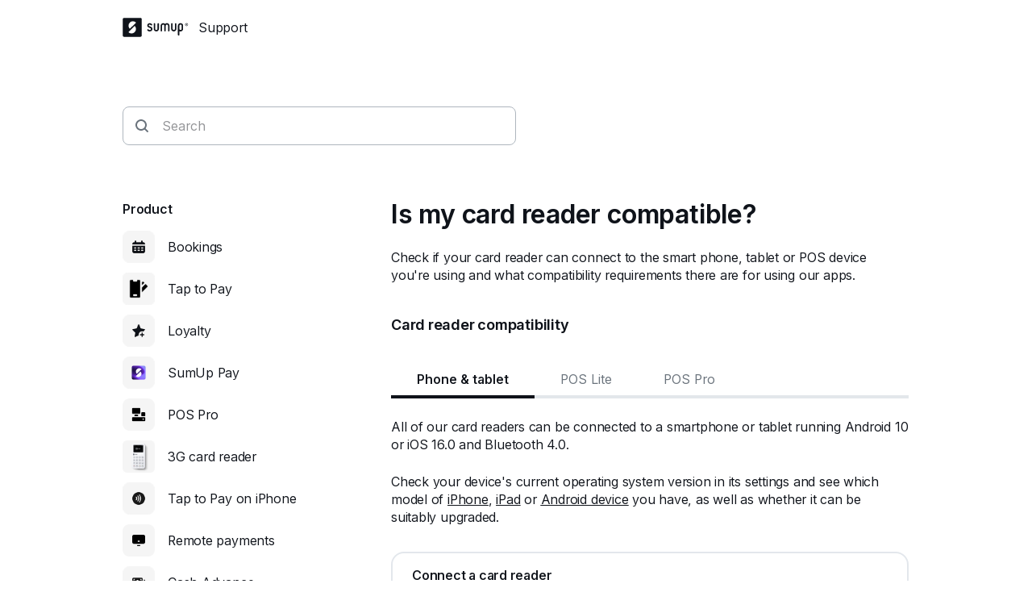

--- FILE ---
content_type: text/html; charset=utf-8
request_url: https://help.sumup.com/en-GB/articles/3lsOMJVzjefVJQnvQh7WrP-sumup-air-compatibility?prc=CZK490AIR-s-3G1699CZK&fcam_rc=eknecust4f008yovdaoz33hni&amp%3Bamp%3Ba_aid=midiamatic&products=air_exp%2Cair_bundle_exp%2Cbp55_exp%2Ccard_reader.bp55_bundle_printer
body_size: 30979
content:
<!DOCTYPE html><html lang="en"><head><meta charSet="utf-8"/><meta name="viewport" content="width=device-width"/><title>Is my card reader compatible? - SumUp Support - SumUp - Support Centre</title><meta name="description" content="Check if your card reader can connect to the smart phone, tablet or POS device you&#x27;re using and what compatibility requirements there are for using our apps."/><link rel="canonical" href="https://help.sumup.com/en-GB/articles/3lsOMJVzjefVJQnvQh7WrP-compatibility"/><meta name="next-head-count" content="5"/><link rel="preload" href="https://static.sumup.com/fonts/Inter/Inter-normal-latin.woff2" as="font" type="font/woff2" crossorigin=""/><link rel="apple-touch-icon" sizes="180x180" href="https://static.sumup.com/favicons/apple-touch-icon.png"/><link rel="icon" type="image/png" sizes="32x32" href="https://static.sumup.com/favicons/favicon-32x32.png"/><link rel="icon" type="image/png" sizes="16x16" href="https://static.sumup.com/favicons/favicon-16x16.png"/><link rel="manifest" href="https://static.sumup.com/favicons/site.webmanifest"/><link rel="mask-icon" href="https://static.sumup.com/favicons/safari-pinned-tab.svg" color="#ffffff"/><link rel="shortcut icon" href="https://static.sumup.com/favicons/favicon.ico"/><meta name="msapplication-config" content="https://static.sumup.com/favicons/browserconfig.xml"/><meta name="apple-mobile-web-app-title" content="SumUp"/><meta name="application-name" content="SumUp"/><meta name="msapplication-TileColor" content="#ffffff"/><meta name="theme-color" content="#ffffff"/><meta name="google-site-verification" content="4vagLn1arWb18FlwovnoLppwI_zNourQEznDkFQSEUY"/><link rel="preload" href="/_next/static/css/ab920987c679ca9c.css" as="style"/><link rel="stylesheet" href="/_next/static/css/ab920987c679ca9c.css" data-n-g=""/><noscript data-n-css=""></noscript><script defer="" nomodule="" src="/_next/static/chunks/polyfills-42372ed130431b0a.js"></script><script src="/_next/static/chunks/webpack-5382d7b9989f40c1.js" defer=""></script><script src="/_next/static/chunks/framework-ada8c3131db50756.js" defer=""></script><script src="/_next/static/chunks/main-d2ef9bbc64f1a4b3.js" defer=""></script><script src="/_next/static/chunks/pages/_app-87370627c171a0a8.js" defer=""></script><script src="/_next/static/chunks/pages/articles/%5BarticleSlug%5D-c739214fa71d4feb.js" defer=""></script><script src="/_next/static/PwpglpA2YgWRZot4tVKeY/_buildManifest.js" defer=""></script><script src="/_next/static/PwpglpA2YgWRZot4tVKeY/_ssgManifest.js" defer=""></script></head><body><div id="__next"><!--$--><!--/$--><script id="gtmCookieConsent" type="text/javascript">function getCategories(){try{var e=decodeURIComponent(document.cookie);return/groups=([C\d\:\,]+)/.exec(e)[1].split(",").reduce(function(e,t){var a=t.split(":");return e[a[0]]=a[1],e},{})}catch(e){return{C0001:"1"}}}function gtag(){dataLayer.push(arguments)}window.dataLayer=window.dataLayer||[];var categories=getCategories();gtag("consent","default",{analytics_storage:"1"===categories.C0002?"granted":"denied",ad_storage:"1"===categories.C0004?"granted":"denied"}),"1"!==categories.C0004&&gtag("set","ads_data_redaction",!0);</script><noscript><iframe title="gtm" src="https://www.googletagmanager.com/ns.html?id=GTM-ZC88" height="0" width="0" style="display:none;visibility:hidden"></iframe></noscript><style data-emotion="css 1v2zeng">.css-1v2zeng{display:-webkit-box;display:-webkit-flex;display:-ms-flexbox;display:flex;-webkit-flex-direction:column;-ms-flex-direction:column;flex-direction:column;position:fixed;top:0;width:100%;z-index:800;background-color:var(--cui-bg-normal);border-bottom:1px solid var(--cui-bg-subtle-pressed);border-bottom:var(--cui-bg-normal);margin-bottom:0;-webkit-transition:all 0.3s ease-in-out;transition:all 0.3s ease-in-out;}@media (max-width: 767px){.css-1v2zeng{margin-bottom:24px;}}</style><header class="css-1v2zeng e1jwqxir6"><style data-emotion="css byp57f">.css-byp57f{margin:0 auto;width:100%;max-width:880px;padding-left:calc(16px / 2);padding-right:calc(16px / 2);}@media (max-width: 479px){.css-byp57f{max-width:400px;padding-left:calc(8px / 2);padding-right:calc(8px / 2);}}@media (min-width: 480px){.css-byp57f{max-width:600px;padding-left:calc(16px / 2);padding-right:calc(16px / 2);}}@media (min-width: 768px){.css-byp57f{max-width:760px;padding-left:calc(24px / 2);padding-right:calc(24px / 2);}}@media (min-width: 960px){.css-byp57f{max-width:880px;padding-left:calc(24px / 2);padding-right:calc(24px / 2);}}@media (min-width: 1280px){.css-byp57f{max-width:1200px;padding-left:calc(24px / 2);padding-right:calc(24px / 2);}}@media only screen and (max-width: 767px){.css-byp57f{padding:0 16px;}}@media only screen and (min-width: 1280px){.css-byp57f{max-width:1000px;}}</style><div class="css-byp57f edd11j722"><style data-emotion="css 1es4c6y">.css-1es4c6y{display:-webkit-box;display:-webkit-flex;display:-ms-flexbox;display:flex;-webkit-align-items:center;-webkit-box-align:center;-ms-flex-align:center;align-items:center;-webkit-box-pack:justify;-webkit-justify-content:space-between;justify-content:space-between;z-index:40;background-color:var(--cui-bg-normal);}</style><div class="css-1es4c6y e1jwqxir10"><style data-emotion="css zsbo86">.css-zsbo86{display:-webkit-box;display:-webkit-flex;display:-ms-flexbox;display:flex;-webkit-align-items:center;-webkit-box-align:center;-ms-flex-align:center;align-items:center;position:relative;z-index:20;}</style><div class="css-zsbo86 e1jwqxir1"><style data-emotion="css 1sxh5hh">.css-1sxh5hh{display:-webkit-box;display:-webkit-flex;display:-ms-flexbox;display:flex;-webkit-align-items:center;-webkit-box-align:center;-ms-flex-align:center;align-items:center;-webkit-text-decoration:none;text-decoration:none;color:var(--cui-fg-normal);}.css-1sxh5hh:hover,.css-1sxh5hh:focus{color:var(--cui-fg-normal-hovered);}.css-1sxh5hh:active{color:var(--cui-fg-normal-pressed);}</style><a aria-label="SumUp Logo Homepage" href="/en-GB" class="css-1sxh5hh e1jwqxir7"><style data-emotion="css 13j6its">.css-13j6its{position:relative;margin-top:16px;margin-bottom:16px;margin-right:12px;height:calc(32px + 4px);}@media (max-width: 767px){.css-13j6its{height:32px;}}</style><svg width="82" height="24" viewBox="0 0 82 24" fill="none" xmlns="http://www.w3.org/2000/svg" class="css-13j6its e1jwqxir8"><path d="M22.171.19H1.943C1.029.19.267.952.267 1.867V21.98c0 .914.762 1.676 1.676 1.676H22.17c.915 0 1.677-.762 1.677-1.676V1.867c0-.953-.762-1.677-1.677-1.677ZM15.048 17.83c-2.057 2.057-5.334 2.133-7.505.266l-.038-.038a.356.356 0 0 1 0-.495l7.314-7.276a.4.4 0 0 1 .495 0c1.905 2.21 1.829 5.485-.266 7.543Zm1.523-11.62-7.314 7.277a.4.4 0 0 1-.495 0c-1.905-2.172-1.829-5.448.228-7.505 2.058-2.057 5.334-2.133 7.505-.267 0 0 .038 0 .038.038.19.115.19.343.038.458Z" fill="currentColor" class="logo-symbol"></path><g class="logo-text" fill="currentColor"><path fill-rule="evenodd" clip-rule="evenodd" d="M55.048 6.705h-.038a3.22 3.22 0 0 0-2.286.952 3.29 3.29 0 0 0-2.286-.952H50.4c-1.752 0-3.2 1.41-3.2 3.2v6.21c.038.495.419.876.914.876.495 0 .876-.381.915-.877v-6.21c0-.761.61-1.37 1.371-1.37h.038c.762 0 1.333.57 1.371 1.333v6.247c.047.45.364.877.877.877.495 0 .876-.381.914-.877V9.83c.038-.724.648-1.334 1.371-1.334h.039c.761 0 1.37.61 1.37 1.372v6.247c.039.495.42.877.915.877.495 0 .876-.381.914-.877v-6.21c.039-1.752-1.409-3.2-3.161-3.2Zm-10.82 0c-.495 0-.876.38-.914.876v6.21c0 .761-.61 1.37-1.41 1.37h-.037c-.762 0-1.41-.609-1.41-1.37V7.542c-.038-.495-.419-.876-.914-.876-.495 0-.876.38-.914.876v6.21c0 1.752 1.447 3.2 3.238 3.2h.038c1.79 0 3.238-1.448 3.238-3.2V7.58c0-.495-.42-.876-.915-.876Zm21.639 0c-.496 0-.877.38-.915.876v6.21c0 .761-.61 1.37-1.41 1.37h-.037c-.762 0-1.41-.609-1.41-1.37V7.542c-.038-.495-.419-.876-.914-.876-.495 0-.876.38-.914.876v6.21c0 1.752 1.447 3.2 3.238 3.2h.038c1.79 0 3.238-1.448 3.238-3.2V7.58c-.038-.495-.42-.876-.914-.876Z"></path><path d="M71.924 6.705h-.038c-1.829 0-3.276 1.447-3.276 3.238v11.276c0 .495.418.914.914.914a.927.927 0 0 0 .914-.914v-4.686c.343.305.914.457 1.448.457h.038c1.828 0 3.2-1.561 3.2-3.352V9.867c0-1.79-1.372-3.162-3.2-3.162Zm1.447 7.01c0 .99-.647 1.409-1.41 1.409h-.037c-.8 0-1.41-.42-1.41-1.41V9.943c0-.762.648-1.41 1.41-1.41h.038c.8 0 1.41.61 1.41 1.41v3.771Z"></path><path fill-rule="evenodd" clip-rule="evenodd" d="M34.133 10.781c-1.028-.42-1.676-.686-1.676-1.295 0-.496.381-.953 1.257-.953.534 0 .99.229 1.334.686.228.267.457.42.723.42.534 0 .953-.42.953-.915 0-.19-.038-.381-.153-.495-.571-.877-1.752-1.486-2.857-1.486-1.523 0-3.085.952-3.085 2.78 0 1.867 1.523 2.477 2.78 2.934.991.381 1.867.724 1.867 1.524 0 .61-.571 1.219-1.638 1.219-.343 0-.952-.076-1.371-.571-.229-.267-.496-.381-.724-.381-.495 0-.953.419-.953.914 0 .19.077.38.19.533.572.876 1.868 1.296 2.858 1.296 1.676 0 3.505-1.067 3.505-3.01-.038-2.057-1.676-2.705-3.01-3.2Z"></path><path d="M79.39 6.705a1.829 1.829 0 1 0 .001 3.658 1.829 1.829 0 0 0 0-3.658Zm0 3.2c-.761 0-1.371-.61-1.371-1.372 0-.762.61-1.371 1.371-1.371.762 0 1.372.61 1.372 1.371 0 .762-.61 1.372-1.371 1.372Z"></path><path d="M79.581 8.61a.453.453 0 0 0 .38-.458c0-.304-.228-.495-.57-.495h-.458c-.114 0-.19.076-.19.19v1.258c0 .114.076.19.19.19.115 0 .19-.076.19-.19v-.457l.458.571c.038.076.076.076.19.076.153 0 .19-.114.19-.19s-.037-.115-.075-.153l-.305-.342Zm-.152-.267H79.2v-.381h.229c.114 0 .19.076.19.19 0 .077-.076.19-.19.19Z"></path></g></svg></a><p class="cui-body-o5xe cui-body-m-mwmz cui-body-regular-hd7o cui-body-normal-pvqj">Support</p><style data-emotion="css 1xptk8q">@media (max-width: 767px){.css-1xptk8q{display:none;}}@media (min-width: 768px) and (max-width: 959px){.css-1xptk8q{display:none;}}@media (min-width: 960px){.css-1xptk8q{display:block;}}@media (max-width: 767px){.css-1xptk8q div:first-child{margin-top:40px;}}@media (min-width: 768px){.css-1xptk8q div:first-child{margin-top:0;}}</style><div class="css-1xptk8q edd11j716"><style data-emotion="css 8w0btz">.css-8w0btz{margin-left:8px;}</style><button title="Change country" aria-label="Change country" class="cui-button-ylou cui-button-tertiary-s4ao cui-button-m-p5bj cui-focus-visible-y4xg cui-iconbutton-xjpq cui-iconbutton-m-9nqy css-8w0btz e1jwqxir0"><span class="cui-button-loader-uhaf" aria-hidden="true"><span class="cui-button-dot-let3"></span><span class="cui-button-dot-let3"></span><span class="cui-button-dot-let3"></span><span class="cui-hide-visually-mb4x">Loading</span></span><span class="cui-button-content-vmdv"><img alt="" src="https://circuit.sumup.com/icons/v2/flag_gb_16.svg" class="cui-button-leading-icon-krqk"/><span class="cui-button-label-cmag">Change country</span></span></button></div><style data-emotion="css t7mwcr">@media (max-width: 767px){.css-t7mwcr{display:-webkit-box;display:-webkit-flex;display:-ms-flexbox;display:flex;-webkit-align-items:center;-webkit-box-align:center;-ms-flex-align:center;align-items:center;z-index:30;}}@media (min-width: 768px) and (max-width: 959px){.css-t7mwcr{display:-webkit-box;display:-webkit-flex;display:-ms-flexbox;display:flex;-webkit-align-items:center;-webkit-box-align:center;-ms-flex-align:center;align-items:center;z-index:30;}}@media (min-width: 960px){.css-t7mwcr{display:none;}}</style><div class="css-t7mwcr edd11j718"><button title="Change country" aria-label="Change country" class="cui-button-ylou cui-button-tertiary-s4ao cui-button-m-p5bj cui-focus-visible-y4xg cui-iconbutton-xjpq cui-iconbutton-m-9nqy css-8w0btz e1jwqxir0"><span class="cui-button-loader-uhaf" aria-hidden="true"><span class="cui-button-dot-let3"></span><span class="cui-button-dot-let3"></span><span class="cui-button-dot-let3"></span><span class="cui-hide-visually-mb4x">Loading</span></span><span class="cui-button-content-vmdv"><img alt="" src="https://circuit.sumup.com/icons/v2/flag_gb_16.svg" class="cui-button-leading-icon-krqk"/><span class="cui-button-label-cmag">Change country</span></span></button></div><div class="css-1xptk8q edd11j716"></div></div><style data-emotion="css nfttpl">@media (max-width: 767px){.css-nfttpl{display:-webkit-box;display:-webkit-flex;display:-ms-flexbox;display:flex;-webkit-box-pack:end;-ms-flex-pack:end;-webkit-justify-content:flex-end;justify-content:flex-end;width:100%;}}@media (min-width: 768px) and (max-width: 959px){.css-nfttpl{display:-webkit-box;display:-webkit-flex;display:-ms-flexbox;display:flex;-webkit-box-pack:end;-ms-flex-pack:end;-webkit-justify-content:flex-end;justify-content:flex-end;width:100%;}}</style><div class="css-nfttpl e1jwqxir17"><style data-emotion="css 141o1yv">.css-141o1yv{max-width:500px;display:-webkit-box;display:-webkit-flex;display:-ms-flexbox;display:flex;-webkit-align-items:center;-webkit-box-align:center;-ms-flex-align:center;align-items:center;-webkit-flex-direction:column;-ms-flex-direction:column;flex-direction:column;-webkit-transform:translate(-50%, 0);-moz-transform:translate(-50%, 0);-ms-transform:translate(-50%, 0);transform:translate(-50%, 0);-webkit-transition:all 0.3s ease-in-out;transition:all 0.3s ease-in-out;transition-property:margin-top,width;z-index:1;width:48px;position:relative;left:calc(24px - 4px);margin-top:calc(-48px * 2);}@media (min-width: 960px){.css-141o1yv{width:calc(40px * 3);}}@media (min-width: 960px){.css-141o1yv{margin-top:calc(-48px * 2);}}@media (min-width: 960px){.css-141o1yv{position:absolute;top:10px;left:50%;-webkit-transition:all 0.3s ease-in-out;transition:all 0.3s ease-in-out;}}.css-141o1yv>div:first-child,.css-141o1yv>div:first-child>div{width:100%;}</style><div class="css-141o1yv e1jwqxir15"><style data-emotion="css 1qxbb1m">.css-1qxbb1m{display:-webkit-box;display:-webkit-flex;display:-ms-flexbox;display:flex;-webkit-align-items:center;-webkit-box-align:center;-ms-flex-align:center;align-items:center;}.css-1qxbb1m label{width:100%;}.css-1qxbb1m label svg{height:40px;}</style><div class="css-1qxbb1m e1jwqxir12"><style data-emotion="css 1t50hje">.css-1t50hje input{box-shadow:none;text-overflow:ellipsis;overflow:hidden;padding-right:0;}</style><div class="cui-field-wrapper-rn8e css-1t50hje e1jwqxir16"><label for=":R9jal6cm:" class="cui-field-label-8ama"><span class="cui-field-label-text-x1ew cui-hide-visually-mb4x">Search</span></label><div class="cui-input-wrapper-hyjb"><svg width="16" height="16" viewBox="0 0 16 16" fill="none" xmlns="http://www.w3.org/2000/svg" class="cui-input-prefix-0xal"><path fill-rule="evenodd" clip-rule="evenodd" d="M12 7A5 5 0 1 1 2 7a5 5 0 0 1 10 0zm-.81 5.608a7 7 0 1 1 1.418-1.418l3.102 3.103c.186.189.29.443.29.709a.999.999 0 0 1-.998.998c-.266 0-.52-.104-.71-.29l-3.102-3.102zM14 5.238v-.472c.004.157.004.315 0 .472z" fill="currentColor"></path></svg><input id=":R9jal6cm:" class="cui-input-3cn0 cui-input-has-prefix-ontd cui-searchinput-6wut" type="search" placeholder="Search" tabindex="-1" value=""/></div><span role="status" aria-live="polite"></span></div><style data-emotion="css pgwcrw">.css-pgwcrw{display:none;margin-left:8px;}</style><button title="Close" aria-label="Close" tabindex="-1" class="cui-button-ylou cui-button-tertiary-s4ao cui-button-m-p5bj cui-focus-visible-y4xg cui-iconbutton-xjpq cui-iconbutton-m-9nqy css-pgwcrw"><span class="cui-button-loader-uhaf" aria-hidden="true"><span class="cui-button-dot-let3"></span><span class="cui-button-dot-let3"></span><span class="cui-button-dot-let3"></span><span class="cui-hide-visually-mb4x">Loading</span></span><span class="cui-button-content-vmdv"><svg xmlns="http://www.w3.org/2000/svg" width="24" height="24" fill="none" viewBox="0 0 24 24" aria-hidden="true" class="cui-button-leading-icon-krqk"><path fill="currentColor" d="M7.1 18.3a.99.99 0 1 1-1.4-1.4l4.9-4.9-4.9-4.9a.99.99 0 1 1 1.4-1.4l4.9 4.9 4.9-4.9a.99.99 0 1 1 1.4 1.4L13.4 12l4.9 4.9a.99.99 0 1 1-1.4 1.4L12 13.4z"></path></svg><span class="cui-button-label-cmag">Close</span></span></button></div></div></div><style data-emotion="css 4oxs1p">.css-4oxs1p{position:absolute;left:0;top:0;width:100%;height:64px;z-index:0;background-color:var(--cui-bg-normal);visibility:hidden;opacity:0;-webkit-transition:all 0.3s ease-in-out;transition:all 0.3s ease-in-out;}</style><div class="css-4oxs1p e1jwqxir18"></div></div></div></header><style data-emotion="css 1cny88w">.css-1cny88w{margin:0 auto;width:100%;max-width:880px;padding-left:calc(16px / 2);padding-right:calc(16px / 2);position:relative;top:calc(56px + 12px);}@media (max-width: 479px){.css-1cny88w{max-width:400px;padding-left:calc(8px / 2);padding-right:calc(8px / 2);}}@media (min-width: 480px){.css-1cny88w{max-width:600px;padding-left:calc(16px / 2);padding-right:calc(16px / 2);}}@media (min-width: 768px){.css-1cny88w{max-width:760px;padding-left:calc(24px / 2);padding-right:calc(24px / 2);}}@media (min-width: 960px){.css-1cny88w{max-width:880px;padding-left:calc(24px / 2);padding-right:calc(24px / 2);}}@media (min-width: 1280px){.css-1cny88w{max-width:1200px;padding-left:calc(24px / 2);padding-right:calc(24px / 2);}}@media only screen and (max-width: 767px){.css-1cny88w{padding:0 16px;}}@media only screen and (min-width: 1280px){.css-1cny88w{max-width:1000px;}}</style><div class="css-1cny88w edd11j723"><style data-emotion="css 1tdy5sc">.css-1tdy5sc{margin-bottom:56px;position:relative;}@media (min-width: 768px){.css-1tdy5sc{margin-top:calc(2 * 32px);}}</style><header class="css-1tdy5sc e1jwqxir3"><div><style data-emotion="css 1ucwsr7">.css-1ucwsr7{width:100%;display:-webkit-box;display:-webkit-flex;display:-ms-flexbox;display:flex;-webkit-flex-direction:column;-ms-flex-direction:column;flex-direction:column;-webkit-box-pack:center;-ms-flex-pack:center;-webkit-justify-content:center;justify-content:center;-webkit-align-items:flex-start;-webkit-box-align:flex-start;-ms-flex-align:flex-start;align-items:flex-start;position:relative;z-index:30;}</style><div class="css-1ucwsr7 e1jwqxir11"><style data-emotion="css 15x1d84">.css-15x1d84{width:100%;max-width:500px;}@media (min-width: 960px){.css-15x1d84{width:50%;}}.css-15x1d84>div{margin-bottom:12px;}</style><div class="css-15x1d84 e1jwqxir14"><style data-emotion="css k4eprn">.css-k4eprn{margin-bottom:16px;}</style><div class="cui-field-wrapper-rn8e css-k4eprn"><label for=":Rkqjacm:" class="cui-field-label-8ama"><span class="cui-field-label-text-x1ew cui-hide-visually-mb4x">Search</span></label><div class="cui-input-wrapper-hyjb"><svg width="16" height="16" viewBox="0 0 16 16" fill="none" xmlns="http://www.w3.org/2000/svg" class="cui-input-prefix-0xal"><path fill-rule="evenodd" clip-rule="evenodd" d="M12 7A5 5 0 1 1 2 7a5 5 0 0 1 10 0zm-.81 5.608a7 7 0 1 1 1.418-1.418l3.102 3.103c.186.189.29.443.29.709a.999.999 0 0 1-.998.998c-.266 0-.52-.104-.71-.29l-3.102-3.102zM14 5.238v-.472c.004.157.004.315 0 .472z" fill="currentColor"></path></svg><input id=":Rkqjacm:" class="cui-input-3cn0 cui-input-has-prefix-ontd cui-searchinput-6wut" type="search" placeholder="Search" value=""/></div><span role="status" aria-live="polite"></span></div></div></div></div></header><style data-emotion="css 1bdybjj">.css-1bdybjj{position:relative;margin-left:calc(-16px / 2);margin-right:calc(-16px / 2);}.css-1bdybjj::before,.css-1bdybjj::after{content:' ';display:table;}.css-1bdybjj::after{clear:both;}@media (max-width: 479px){.css-1bdybjj{margin-left:calc(-8px / 2);margin-right:calc(-8px / 2);}}@media (min-width: 480px){.css-1bdybjj{margin-left:calc(-16px / 2);margin-right:calc(-16px / 2);}}@media (min-width: 768px){.css-1bdybjj{margin-left:calc(-24px / 2);margin-right:calc(-24px / 2);}}@media (min-width: 960px){.css-1bdybjj{margin-left:calc(-24px / 2);margin-right:calc(-24px / 2);}}@media (min-width: 1280px){.css-1bdybjj{margin-left:calc(-24px / 2);margin-right:calc(-24px / 2);}}</style><div class="css-1bdybjj e1i47kp50"><style data-emotion="css oy3sjt">.css-oy3sjt{box-sizing:border-box;float:left;padding-left:calc(16px / 2);padding-right:calc(16px / 2);width:100%;left:0%;position:relative;}@media (max-width: 479px){.css-oy3sjt{padding-left:calc(8px / 2);padding-right:calc(8px / 2);}}@media (min-width: 480px){.css-oy3sjt{padding-left:calc(16px / 2);padding-right:calc(16px / 2);}}@media (min-width: 768px){.css-oy3sjt{padding-left:calc(24px / 2);padding-right:calc(24px / 2);}}@media (min-width: 960px){.css-oy3sjt{padding-left:calc(24px / 2);padding-right:calc(24px / 2);}}@media (min-width: 1280px){.css-oy3sjt{padding-left:calc(24px / 2);padding-right:calc(24px / 2);}}</style><div class="css-oy3sjt em3hit60"></div></div></div><style data-emotion="css 1pazuri">.css-1pazuri{margin-top:calc(2 * 40px);width:100%;}</style><footer class="css-1pazuri egcqk4d3"><style data-emotion="css 1owbjvq">.css-1owbjvq{width:100%;color:var(--cui-fg-subtle);background-color:var(--cui-bg-subtle);padding-top:48px;padding-bottom:32px;}</style><div class="css-1owbjvq egcqk4d5"><style data-emotion="css byp57f">.css-byp57f{margin:0 auto;width:100%;max-width:880px;padding-left:calc(16px / 2);padding-right:calc(16px / 2);}@media (max-width: 479px){.css-byp57f{max-width:400px;padding-left:calc(8px / 2);padding-right:calc(8px / 2);}}@media (min-width: 480px){.css-byp57f{max-width:600px;padding-left:calc(16px / 2);padding-right:calc(16px / 2);}}@media (min-width: 768px){.css-byp57f{max-width:760px;padding-left:calc(24px / 2);padding-right:calc(24px / 2);}}@media (min-width: 960px){.css-byp57f{max-width:880px;padding-left:calc(24px / 2);padding-right:calc(24px / 2);}}@media (min-width: 1280px){.css-byp57f{max-width:1200px;padding-left:calc(24px / 2);padding-right:calc(24px / 2);}}@media only screen and (max-width: 767px){.css-byp57f{padding:0 16px;}}@media only screen and (min-width: 1280px){.css-byp57f{max-width:1000px;}}</style><div class="css-byp57f edd11j722"><style data-emotion="css 1bdybjj">.css-1bdybjj{position:relative;margin-left:calc(-16px / 2);margin-right:calc(-16px / 2);}.css-1bdybjj::before,.css-1bdybjj::after{content:' ';display:table;}.css-1bdybjj::after{clear:both;}@media (max-width: 479px){.css-1bdybjj{margin-left:calc(-8px / 2);margin-right:calc(-8px / 2);}}@media (min-width: 480px){.css-1bdybjj{margin-left:calc(-16px / 2);margin-right:calc(-16px / 2);}}@media (min-width: 768px){.css-1bdybjj{margin-left:calc(-24px / 2);margin-right:calc(-24px / 2);}}@media (min-width: 960px){.css-1bdybjj{margin-left:calc(-24px / 2);margin-right:calc(-24px / 2);}}@media (min-width: 1280px){.css-1bdybjj{margin-left:calc(-24px / 2);margin-right:calc(-24px / 2);}}</style><div class="css-1bdybjj e1i47kp50"><style data-emotion="css oy3sjt">.css-oy3sjt{box-sizing:border-box;float:left;padding-left:calc(16px / 2);padding-right:calc(16px / 2);width:100%;left:0%;position:relative;}@media (max-width: 479px){.css-oy3sjt{padding-left:calc(8px / 2);padding-right:calc(8px / 2);}}@media (min-width: 480px){.css-oy3sjt{padding-left:calc(16px / 2);padding-right:calc(16px / 2);}}@media (min-width: 768px){.css-oy3sjt{padding-left:calc(24px / 2);padding-right:calc(24px / 2);}}@media (min-width: 960px){.css-oy3sjt{padding-left:calc(24px / 2);padding-right:calc(24px / 2);}}@media (min-width: 1280px){.css-oy3sjt{padding-left:calc(24px / 2);padding-right:calc(24px / 2);}}</style><div class="css-oy3sjt em3hit60"><style data-emotion="css 1xx9rsq">.css-1xx9rsq{padding-bottom:32px;}</style><div class="css-1xx9rsq egcqk4d8"><style data-emotion="css qyt3h8">.css-qyt3h8{width:-webkit-fit-content;width:-moz-fit-content;width:fit-content;display:-webkit-box;display:-webkit-flex;display:-ms-flexbox;display:flex;color:var(--cui-bg-strong);}.css-qyt3h8:visited,.css-qyt3h8:visited:active,.css-qyt3h8:visited:hover,.css-qyt3h8:hover,.css-qyt3h8:active,.css-qyt3h8:focus{color:var(--cui-bg-strong);}</style><a href="/en-GB" aria-label="SumUp Logo Homepage" class="cui-body-o5xe cui-body-m-mwmz cui-body-regular-hd7o cui-body-normal-pvqj cui-anchor-xoc6 cui-focus-visible-y4xg css-qyt3h8 egcqk4d7"><style data-emotion="css 8yjtdq">.css-8yjtdq{height:calc(32px + 4px);}@media (max-width: 767px){.css-8yjtdq{height:32px;}}</style><svg width="82" height="24" viewBox="0 0 82 24" fill="none" xmlns="http://www.w3.org/2000/svg" class="css-8yjtdq egcqk4d4"><path d="M22.171.19H1.943C1.029.19.267.952.267 1.867V21.98c0 .914.762 1.676 1.676 1.676H22.17c.915 0 1.677-.762 1.677-1.676V1.867c0-.953-.762-1.677-1.677-1.677ZM15.048 17.83c-2.057 2.057-5.334 2.133-7.505.266l-.038-.038a.356.356 0 0 1 0-.495l7.314-7.276a.4.4 0 0 1 .495 0c1.905 2.21 1.829 5.485-.266 7.543Zm1.523-11.62-7.314 7.277a.4.4 0 0 1-.495 0c-1.905-2.172-1.829-5.448.228-7.505 2.058-2.057 5.334-2.133 7.505-.267 0 0 .038 0 .038.038.19.115.19.343.038.458Z" fill="currentColor" class="logo-symbol"></path><g class="logo-text" fill="currentColor"><path fill-rule="evenodd" clip-rule="evenodd" d="M55.048 6.705h-.038a3.22 3.22 0 0 0-2.286.952 3.29 3.29 0 0 0-2.286-.952H50.4c-1.752 0-3.2 1.41-3.2 3.2v6.21c.038.495.419.876.914.876.495 0 .876-.381.915-.877v-6.21c0-.761.61-1.37 1.371-1.37h.038c.762 0 1.333.57 1.371 1.333v6.247c.047.45.364.877.877.877.495 0 .876-.381.914-.877V9.83c.038-.724.648-1.334 1.371-1.334h.039c.761 0 1.37.61 1.37 1.372v6.247c.039.495.42.877.915.877.495 0 .876-.381.914-.877v-6.21c.039-1.752-1.409-3.2-3.161-3.2Zm-10.82 0c-.495 0-.876.38-.914.876v6.21c0 .761-.61 1.37-1.41 1.37h-.037c-.762 0-1.41-.609-1.41-1.37V7.542c-.038-.495-.419-.876-.914-.876-.495 0-.876.38-.914.876v6.21c0 1.752 1.447 3.2 3.238 3.2h.038c1.79 0 3.238-1.448 3.238-3.2V7.58c0-.495-.42-.876-.915-.876Zm21.639 0c-.496 0-.877.38-.915.876v6.21c0 .761-.61 1.37-1.41 1.37h-.037c-.762 0-1.41-.609-1.41-1.37V7.542c-.038-.495-.419-.876-.914-.876-.495 0-.876.38-.914.876v6.21c0 1.752 1.447 3.2 3.238 3.2h.038c1.79 0 3.238-1.448 3.238-3.2V7.58c-.038-.495-.42-.876-.914-.876Z"></path><path d="M71.924 6.705h-.038c-1.829 0-3.276 1.447-3.276 3.238v11.276c0 .495.418.914.914.914a.927.927 0 0 0 .914-.914v-4.686c.343.305.914.457 1.448.457h.038c1.828 0 3.2-1.561 3.2-3.352V9.867c0-1.79-1.372-3.162-3.2-3.162Zm1.447 7.01c0 .99-.647 1.409-1.41 1.409h-.037c-.8 0-1.41-.42-1.41-1.41V9.943c0-.762.648-1.41 1.41-1.41h.038c.8 0 1.41.61 1.41 1.41v3.771Z"></path><path fill-rule="evenodd" clip-rule="evenodd" d="M34.133 10.781c-1.028-.42-1.676-.686-1.676-1.295 0-.496.381-.953 1.257-.953.534 0 .99.229 1.334.686.228.267.457.42.723.42.534 0 .953-.42.953-.915 0-.19-.038-.381-.153-.495-.571-.877-1.752-1.486-2.857-1.486-1.523 0-3.085.952-3.085 2.78 0 1.867 1.523 2.477 2.78 2.934.991.381 1.867.724 1.867 1.524 0 .61-.571 1.219-1.638 1.219-.343 0-.952-.076-1.371-.571-.229-.267-.496-.381-.724-.381-.495 0-.953.419-.953.914 0 .19.077.38.19.533.572.876 1.868 1.296 2.858 1.296 1.676 0 3.505-1.067 3.505-3.01-.038-2.057-1.676-2.705-3.01-3.2Z"></path><path d="M79.39 6.705a1.829 1.829 0 1 0 .001 3.658 1.829 1.829 0 0 0 0-3.658Zm0 3.2c-.761 0-1.371-.61-1.371-1.372 0-.762.61-1.371 1.371-1.371.762 0 1.372.61 1.372 1.371 0 .762-.61 1.372-1.371 1.372Z"></path><path d="M79.581 8.61a.453.453 0 0 0 .38-.458c0-.304-.228-.495-.57-.495h-.458c-.114 0-.19.076-.19.19v1.258c0 .114.076.19.19.19.115 0 .19-.076.19-.19v-.457l.458.571c.038.076.076.076.19.076.153 0 .19-.114.19-.19s-.037-.115-.075-.153l-.305-.342Zm-.152-.267H79.2v-.381h.229c.114 0 .19.076.19.19 0 .077-.076.19-.19.19Z"></path></g></svg></a></div></div></div><div class="css-1bdybjj e1i47kp50"><style data-emotion="css 1tdped5">.css-1tdped5{box-sizing:border-box;float:left;padding-left:calc(16px / 2);padding-right:calc(16px / 2);width:100%;left:0%;position:relative;}@media (max-width: 479px){.css-1tdped5{padding-left:calc(8px / 2);padding-right:calc(8px / 2);}}@media (min-width: 480px){.css-1tdped5{padding-left:calc(16px / 2);padding-right:calc(16px / 2);}}@media (min-width: 768px){.css-1tdped5{padding-left:calc(24px / 2);padding-right:calc(24px / 2);}}@media (min-width: 960px){.css-1tdped5{padding-left:calc(24px / 2);padding-right:calc(24px / 2);}}@media (min-width: 1280px){.css-1tdped5{padding-left:calc(24px / 2);padding-right:calc(24px / 2);}}@media (min-width: 480px){.css-1tdped5{width:100%;}}@media (min-width: 768px){.css-1tdped5{width:75%;}}</style><div class="css-1tdped5 em3hit60"><style data-emotion="css 17e4dts">.css-17e4dts{display:-webkit-box;display:-webkit-flex;display:-ms-flexbox;display:flex;-webkit-flex-direction:row;-ms-flex-direction:row;flex-direction:row;-webkit-box-flex-wrap:wrap;-webkit-flex-wrap:wrap;-ms-flex-wrap:wrap;flex-wrap:wrap;}@media (min-width: 480px) and (max-width: 767px){.css-17e4dts{margin-top:32px;}}@media (max-width: 479px){.css-17e4dts{margin-bottom:24px;}}</style><nav class="css-17e4dts egcqk4d9"><style data-emotion="css 1oth6l3">.css-1oth6l3{width:100%;list-style:none;}@media (min-width: 480px){.css-1oth6l3{width:33.33%;}}</style><ul class="css-1oth6l3 egcqk4d11"><style data-emotion="css 1p61zde">.css-1p61zde{color:var(--cui-fg-subtle);margin-bottom:8px;}.css-1p61zde a{border-radius:0;}</style><li class="css-1p61zde egcqk4d10"><style data-emotion="css p7f9y3">.css-p7f9y3{color:var(--cui-fg-subtle);-webkit-text-decoration:none;text-decoration:none;border-bottom:1px solid;border-bottom-color:transparent;-webkit-transition:color 120ms ease-in-out,border-bottom-color 120ms ease-in-out;transition:color 120ms ease-in-out,border-bottom-color 120ms ease-in-out;}.css-p7f9y3:hover,.css-p7f9y3:visited:hover,.css-p7f9y3:visited:active,.css-p7f9y3:visited:focus,.css-p7f9y3:focus,.css-p7f9y3:active{color:var(--cui-bg-accent-strong);border-bottom-color:var(--cui-bg-accent-strong);}.css-p7f9y3:visited{color:inherit;}</style><a href="https://sumup.co.uk/about" class="cui-body-o5xe cui-body-m-mwmz cui-body-regular-hd7o cui-body-normal-pvqj cui-anchor-xoc6 cui-focus-visible-y4xg css-p7f9y3 egcqk4d15">About</a></li><li class="css-1p61zde egcqk4d10"><a href="https://sumup.co.uk/contact" class="cui-body-o5xe cui-body-m-mwmz cui-body-regular-hd7o cui-body-normal-pvqj cui-anchor-xoc6 cui-focus-visible-y4xg css-p7f9y3 egcqk4d15">Contact</a></li><li class="css-1p61zde egcqk4d10"><a href="https://sumup.co.uk/partner" class="cui-body-o5xe cui-body-m-mwmz cui-body-regular-hd7o cui-body-normal-pvqj cui-anchor-xoc6 cui-focus-visible-y4xg css-p7f9y3 egcqk4d15">Partners</a></li></ul><ul class="css-1oth6l3 egcqk4d11"><li class="css-1p61zde egcqk4d10"><a href="https://developer.sumup.com/" class="cui-body-o5xe cui-body-m-mwmz cui-body-regular-hd7o cui-body-normal-pvqj cui-anchor-xoc6 cui-focus-visible-y4xg css-p7f9y3 egcqk4d15">Developers</a></li><li class="css-1p61zde egcqk4d10"><a href="https://sumup.co.uk/promotesumup" class="cui-body-o5xe cui-body-m-mwmz cui-body-regular-hd7o cui-body-normal-pvqj cui-anchor-xoc6 cui-focus-visible-y4xg css-p7f9y3 egcqk4d15">Promote SumUp</a></li><li class="css-1p61zde egcqk4d10"><a href="https://sumup.co.uk/blog" class="cui-body-o5xe cui-body-m-mwmz cui-body-regular-hd7o cui-body-normal-pvqj cui-anchor-xoc6 cui-focus-visible-y4xg css-p7f9y3 egcqk4d15">Business Guide</a></li></ul><ul class="css-1oth6l3 egcqk4d11"><li class="css-1p61zde egcqk4d10"><a href="https://sumup.com/careers/" class="cui-body-o5xe cui-body-m-mwmz cui-body-regular-hd7o cui-body-normal-pvqj cui-anchor-xoc6 cui-focus-visible-y4xg css-p7f9y3 egcqk4d15">Jobs</a></li><li class="css-1p61zde egcqk4d10"><a href="https://sumup.co.uk/press" class="cui-body-o5xe cui-body-m-mwmz cui-body-regular-hd7o cui-body-normal-pvqj cui-anchor-xoc6 cui-focus-visible-y4xg css-p7f9y3 egcqk4d15">Press</a></li></ul></nav></div></div></div></div><style data-emotion="css 1hwjzqs">.css-1hwjzqs{width:100%;color:var(--cui-fg-subtle);}</style><div class="css-1hwjzqs egcqk4d6"><div class="css-byp57f edd11j722"><div class="css-1bdybjj e1i47kp50"><div class="css-oy3sjt em3hit60"><style data-emotion="css 1581nod">.css-1581nod{margin-top:24px;}</style><nav class="css-1581nod egcqk4d0"><style data-emotion="css 1jcuizk">.css-1jcuizk{list-style:none;}@media (min-width: 480px){.css-1jcuizk{display:-webkit-box;display:-webkit-flex;display:-ms-flexbox;display:flex;-webkit-flex-direction:row;-ms-flex-direction:row;flex-direction:row;-webkit-box-pack:justify;-webkit-justify-content:space-between;justify-content:space-between;-webkit-align-items:center;-webkit-box-align:center;-ms-flex-align:center;align-items:center;-webkit-box-flex-wrap:wrap;-webkit-flex-wrap:wrap;-ms-flex-wrap:wrap;flex-wrap:wrap;}}</style><ul class="css-1jcuizk egcqk4d1"><li><style data-emotion="css mbr59c">.css-mbr59c{list-style:none;}</style><ul class="css-mbr59c egcqk4d13"><style data-emotion="css esb1kj">.css-esb1kj{font-size:0.875rem;line-height:1.25rem;margin-bottom:8px;}@media (min-width: 480px){.css-esb1kj{display:inline;margin-right:32px;}}@media (min-width: 768px){.css-esb1kj{font-size:1rem;line-height:1.375rem;}}.css-esb1kj a{padding:calc(4px / 4) 0;border-radius:0;}</style><li class="css-esb1kj egcqk4d12"><a href="https://sumup.co.uk/legal" class="cui-body-o5xe cui-body-s-lehd cui-body-regular-hd7o cui-body-normal-pvqj cui-anchor-xoc6 cui-focus-visible-y4xg css-p7f9y3 egcqk4d15">Legal Notice</a></li><li class="css-esb1kj egcqk4d12"><a href="https://sumup.co.uk/privacy" class="cui-body-o5xe cui-body-s-lehd cui-body-regular-hd7o cui-body-normal-pvqj cui-anchor-xoc6 cui-focus-visible-y4xg css-p7f9y3 egcqk4d15">Privacy Policy</a></li><li class="css-esb1kj egcqk4d12"><a href="https://sumup.co.uk/terms" class="cui-body-o5xe cui-body-s-lehd cui-body-regular-hd7o cui-body-normal-pvqj cui-anchor-xoc6 cui-focus-visible-y4xg css-p7f9y3 egcqk4d15">Terms &amp; Conditions</a></li><li class="css-esb1kj egcqk4d12"><a href="https://sumup.co.uk/alternative-payment-method-terms" class="cui-body-o5xe cui-body-s-lehd cui-body-regular-hd7o cui-body-normal-pvqj cui-anchor-xoc6 cui-focus-visible-y4xg css-p7f9y3 egcqk4d15">APM Terms &amp; Conditions</a></li><li class="css-esb1kj egcqk4d12"><a href="https://sumup.co.uk/cookies" class="cui-body-o5xe cui-body-s-lehd cui-body-regular-hd7o cui-body-normal-pvqj cui-anchor-xoc6 cui-focus-visible-y4xg css-p7f9y3 egcqk4d15">Cookie Policy</a></li><li class="css-esb1kj egcqk4d12"><a href="https://status.sumup.com/europe" class="cui-body-o5xe cui-body-s-lehd cui-body-regular-hd7o cui-body-normal-pvqj cui-anchor-xoc6 cui-focus-visible-y4xg css-p7f9y3 egcqk4d15">Service status</a></li><li class="css-esb1kj egcqk4d12"><a href="https://help.sumup.com/articles/3hDUooj8XYVVSz6FTqVRvP-sumup-cares" class="cui-body-o5xe cui-body-s-lehd cui-body-regular-hd7o cui-body-normal-pvqj cui-anchor-xoc6 cui-focus-visible-y4xg css-p7f9y3 egcqk4d15">We Care</a></li></ul></li><li><style data-emotion="css 1ewk2uu">.css-1ewk2uu{color:var(--cui-fg-subtle);display:inline-block;margin-top:12px;margin-bottom:12px;margin-left:0;margin-right:16px;}.css-1ewk2uu:last-child{margin-right:0;}</style><a title="facebook" href="https://facebook.com/sumup.co.uk" class="cui-body-o5xe cui-body-m-mwmz cui-body-regular-hd7o cui-body-normal-pvqj cui-anchor-xoc6 cui-focus-visible-y4xg css-1ewk2uu egcqk4d14"><style data-emotion="css av2mzh">.css-av2mzh{color:var(--cui-fg-subtle);fill:var(--cui-fg-subtle);width:16px;height:16px;-webkit-transition:all 120ms ease-in-out;transition:all 120ms ease-in-out;}.css-av2mzh:hover,.css-av2mzh:focus{color:var(--cui-bg-accent-strong);fill:var(--cui-bg-accent-strong);-webkit-transform:scale(1.1);-moz-transform:scale(1.1);-ms-transform:scale(1.1);transform:scale(1.1);}</style><svg width="24" height="24" viewBox="0 0 24 24" fill="none" xmlns="http://www.w3.org/2000/svg" class="css-av2mzh e1vqgewd0"><path fill-rule="evenodd" clip-rule="evenodd" d="M22 12c0 4.991-3.657 9.128-8.438 9.878v-6.987h2.33L16.337 12h-2.773v-1.876c0-.79.387-1.562 1.63-1.562h1.26v-2.46s-1.144-.196-2.238-.196c-2.285 0-3.777 1.385-3.777 3.89V12h-2.54v2.89h2.54v6.988C5.657 21.128 2 16.991 2 12 2 6.477 6.477 2 12 2s10 4.477 10 10z" fill="currentColor"></path></svg></a><a title="twitter" href="https://twitter.com/SumUp" class="cui-body-o5xe cui-body-m-mwmz cui-body-regular-hd7o cui-body-normal-pvqj cui-anchor-xoc6 cui-focus-visible-y4xg css-1ewk2uu egcqk4d14"><svg width="24" height="24" viewBox="0 0 24 24" fill="none" xmlns="http://www.w3.org/2000/svg" class="css-av2mzh e1vqgewd0"><path d="M18.3246 2H21.6997L14.3281 10.4712L23 22H16.2116L10.8909 15.0096L4.81008 22H1.43025L9.31334 12.9375L1 2H7.96045L12.7649 8.38942L18.3246 2ZM17.1391 19.9712H19.0083L6.9422 3.92308H4.93438L17.1391 19.9712Z" fill="currentColor"></path></svg></a><a title="instagram" href="https://instagram.com/sumup" class="cui-body-o5xe cui-body-m-mwmz cui-body-regular-hd7o cui-body-normal-pvqj cui-anchor-xoc6 cui-focus-visible-y4xg css-1ewk2uu egcqk4d14"><svg width="24" height="24" viewBox="0 0 24 24" fill="none" xmlns="http://www.w3.org/2000/svg" class="css-av2mzh e1vqgewd0"><path d="M12 3.803c2.67 0 2.987.01 4.042.058 2.71.123 3.975 1.409 4.099 4.099.048 1.054.057 1.37.057 4.04 0 2.672-.01 2.988-.057 4.042-.124 2.687-1.387 3.975-4.1 4.099-1.054.048-1.37.058-4.041.058-2.67 0-2.987-.01-4.04-.058-2.718-.124-3.977-1.416-4.1-4.1-.048-1.054-.058-1.37-.058-4.041 0-2.67.01-2.986.058-4.04.124-2.69 1.387-3.977 4.1-4.1 1.054-.047 1.37-.057 4.04-.057zM12 2c-2.716 0-3.056.012-4.122.06-3.632.167-5.65 2.182-5.817 5.817C2.01 8.944 2 9.284 2 12s.012 3.057.06 4.123c.167 3.632 2.182 5.65 5.817 5.817 1.067.048 1.407.06 4.123.06s3.057-.012 4.123-.06c3.629-.167 5.652-2.182 5.816-5.817.05-1.066.061-1.407.061-4.123s-.012-3.056-.06-4.122c-.163-3.629-2.18-5.65-5.816-5.817C15.057 2.01 14.716 2 12 2zm0 4.865a5.135 5.135 0 1 0 0 10.27 5.135 5.135 0 0 0 0-10.27zm0 8.468a3.333 3.333 0 1 1 0-6.666 3.333 3.333 0 0 1 0 6.666zm5.338-9.87a1.2 1.2 0 1 0 0 2.4 1.2 1.2 0 0 0 0-2.4z" fill="currentColor"></path></svg></a><a title="youtube" href="https://www.youtube.com/SumUpGlobal" class="cui-body-o5xe cui-body-m-mwmz cui-body-regular-hd7o cui-body-normal-pvqj cui-anchor-xoc6 cui-focus-visible-y4xg css-1ewk2uu egcqk4d14"><svg width="24" height="24" viewBox="0 0 24 24" fill="none" xmlns="http://www.w3.org/2000/svg" class="css-av2mzh e1vqgewd0"><path fill-rule="evenodd" clip-rule="evenodd" d="M22.54 6.42c.46 1.727.46 5.33.46 5.33s0 3.603-.46 5.33a2.764 2.764 0 0 1-1.945 1.957C18.88 19.5 12 19.5 12 19.5s-6.88 0-8.595-.463A2.765 2.765 0 0 1 1.46 17.08C1 15.353 1 11.75 1 11.75s0-3.603.46-5.33a2.764 2.764 0 0 1 1.945-1.957C5.12 4 12 4 12 4s6.88 0 8.595.463A2.764 2.764 0 0 1 22.54 6.42zM9.75 15.021l5.75-3.27-5.75-3.272v6.542z" fill="currentColor"></path></svg></a><a title="linkedin" href="https://linkedin.com/company/sumup" class="cui-body-o5xe cui-body-m-mwmz cui-body-regular-hd7o cui-body-normal-pvqj cui-anchor-xoc6 cui-focus-visible-y4xg css-1ewk2uu egcqk4d14"><svg width="24" height="24" viewBox="0 0 24 24" fill="none" xmlns="http://www.w3.org/2000/svg" class="css-av2mzh e1vqgewd0"><path d="M19.04 19.04h-2.962V14.4c0-1.107-.02-2.531-1.542-2.531-1.543 0-1.78 1.206-1.78 2.45v4.722H9.794V9.497h2.845v1.304h.04a3.118 3.118 0 0 1 2.807-1.541c3.003 0 3.557 1.975 3.557 4.546l-.001 5.235zM6.45 8.194a1.72 1.72 0 1 1 0-3.44 1.72 1.72 0 0 1 0 3.44zM7.93 19.04H4.965V9.497H7.93v9.544zM20.518 2H3.476A1.46 1.46 0 0 0 2 3.443v17.113A1.46 1.46 0 0 0 3.476 22h17.042A1.463 1.463 0 0 0 22 20.556V3.442A1.463 1.463 0 0 0 20.518 2" fill="currentColor"></path></svg></a></li></ul></nav></div></div><div class="css-1bdybjj e1i47kp50"><div class="css-oy3sjt em3hit60"><style data-emotion="css 8a9mlp">.css-8a9mlp{margin-top:32px;margin-bottom:40px;text-align:left;}@media (min-width: 768px){.css-8a9mlp{text-align:center;}}</style><p class="cui-body-o5xe cui-body-s-lehd cui-body-regular-hd7o cui-body-normal-pvqj css-8a9mlp egcqk4d2">SumUp Payments Limited is authorised by the Financial Conduct Authority in the UK under the Electronic Money Regulations 2011 (register number 900700).</p></div></div></div></div></footer></div><script id="__NEXT_DATA__" type="application/json">{"props":{"pageProps":{"key":"3lsOMJVzjefVJQnvQh7WrP","meta":{"title":"Is my card reader compatible? - SumUp Support - SumUp - Support Centre","description":"Check if your card reader can connect to the smart phone, tablet or POS device you're using and what compatibility requirements there are for using our apps.","canonicalTag":"https://help.sumup.com/en-GB/articles/3lsOMJVzjefVJQnvQh7WrP-compatibility"},"sectionTree":{"15IFi5bs94VWFfU6hrYEPo":{"name":"SECTION: Bookings","sectionTitle":"Bookings","slug":"bookings","metaDescription":"SumUp Bookings is an online scheduling tool and booking system to manage your business calendar. Set it up now and let your customers book appointments right away.","type":["Product"],"icon":{"url":"//images.ctfassets.net/214q1nptnllb/6RMNnzI92XXNZjl8OtD6Gy/94fbb814d0dd95d394ab12d039dc54c4/Bookings.png","name":"Bookings"},"articles":["17Kmhs11S67XtatWqlr8sj","1K6tiRe1quFjBtGgGSs21e","1HK3EmAj4NZ8YuFC7X8kjH","6GembshgcVeKLylRyEynyR","2HwRmbtUT06lIj9AXjUSCo","HUrkna1A797Qjb4JNTVYR","1KyyFNgttDFCAmJ1GkeZqU"],"description":"SumUp Bookings is an online scheduling tool and booking system to manage your business calendar. Set it up now and let your customers book appointments right away.","sectionImage":null},"1MBzLjl2HHTXKX0aLGeCch":{"name":"SECTION: Tap to Pay","sectionTitle":"Tap to Pay","slug":"tap-to-pay","metaDescription":"Accept contactless payments on your smartphone no matter where you are. Enter a payment amount then allow customer to tap to pay. No extra hardware needed.","type":["Product"],"icon":{"url":"//images.ctfassets.net/214q1nptnllb/6B8sqhhaUOLSLISLKlHqdA/d1ce4e9108cd390ae1374bc6d5c0fb41/sumup-tap.png","name":"SumUp Tap"},"articles":["2VUzoZkbomDxg4CLyiJToC","7fF6s2gR85zqawOvZr11rc","5voSCZCsETziq2dn2sG8Ud","5AaBe8VTlCyUHDPZ7BWPp","SAfPFJIzRd4UlikfsRdu8"],"description":"Accept contactless payments on your smartphone no matter where you are. Enter a payment amount then allow customer to tap to pay. No extra hardware needed.","sectionImage":null},"1NLveU96C76CCcYRNXeWmA":{"name":"SECTION: Loyalty","sectionTitle":"Loyalty","slug":"sumup-loyalty","metaDescription":"SumUp Loyalty","type":["Product"],"icon":{"url":"//images.ctfassets.net/214q1nptnllb/5EKFTVLSLP0YsUMC209kxB/932d992eb14dcd4d69d1caf58b6856c9/Loyalty_Loyalty.png","name":"Loyalty"},"articles":["Ec658AS1SmCD4aUABiKOh","6PY0Zbewdqqyz605nUecDA","2QY2FBX3qEWbrWBJ2CbZCu","3HGSbm3pFTaMmzLKUk8fYO","7vZ6KiVxhvaOCThNFwn2my","5wTT36trM3SXOINkJBwdut","3Q7rF11470dHWU9y8JVmMg","6ypAYj3LTVbQv4j1s6rOJh"],"description":"SumUp Loyalty","sectionImage":null},"2Ya25bynCA1gqdBMRDoGr3":{"name":"SECTION: SumUp Pay","sectionTitle":"SumUp Pay","slug":"sumup-pay","metaDescription":"SumUp Pay","type":["Product"],"icon":{"url":"//images.ctfassets.net/214q1nptnllb/5gAZ1TweyryGENYsLqunA6/36a60328c5e09f10f855c4b0515fc562/SumUp_Pay_SumUp_Pay.png","name":"SumUp Pay"},"articles":["6MVUtjAMZqrTPrQXHFlwz","3DxcxEbDfnddPPzH6DjIB9","40ACdT0r3Ai4T9NzCLBELE","58b8PEGUGWYZaXz9twwsCg","6fnzbGmoTuM7qaD7FfXlya"],"description":"SumUp Pay","sectionImage":null},"2dE7JsoojkTUtK5vMIrqhA":{"name":"SECTION: POS Pro","sectionTitle":"POS Pro","slug":"pos-pro","metaDescription":"POS Pro offers and all-in one taking customer orders and managing your business. Simplify your orders, payments, reports and more with Point of Sale Pro.","type":["Product"],"icon":{"url":"//images.ctfassets.net/214q1nptnllb/1B1OXHJ8drjRp8LgHZ5L9t/e5ebf852e9ed848af51d6e444fb2fe18/2206_HelpCenter_POS_L_Icon_V01.png","name":"POS Pro"},"articles":["7mfghXVvILv2QJW3RyJlF9","3lsOMJVzjefVJQnvQh7WrP","5woldfLTV4KXtvrYAtws0C","5KFnO9DkwCOFFZgIhicAJ7","3xAcOp2SS1yqtfwH7QQ4Kw","6kzDhVGYQGpwUSk2mcmnMG","11a9QFDwS80Lq4eqyDVq4W","5tmYbBkiipnwwMVNi2JT5s","4KAuRrwoNJM5ID0L74fW4R","5fOCYhdoiqpbTr66ULfDdq","10MmSmXbqD78dpcKi5E3gj","lJzh6lGcTxIo3UsymrWLX","7fTTG6NvYV2WL40HrOnjiR","6TWCqmey6qbhSBYOqg7hY5","poByDUFvl5vBw9EgCD9u0","3EArbWFCMPZuXhkYkQNYvL","bDReUYyGrambnYRPAVCCu","7swvNsBgWQg6Uq8jJ9tFOd","VUhhC4EMFWKOuvcz0T5Dy","6014dKyqpOjM0FVAQwEACE","23uD9WTgWA8fvwtJoymaV8","5GP6wZPslhYcoK5oyEavXi","1Y2CnmMd748Q6m5OotIlOz","4GAnGsaEsddQeoro0RjMn5","59HC9tG2M1tEaRsUNQ0DZM","fN3rTDyLrVCXxhTLwmizv","7wPy0QHWqFsKEKf84qQTIx","5jSBVQxsdoHqi4t7omee8G","29gvd2kq0DdE66xL4IqPEj","5rNnYspzibpKcagYjMmtPs","4QtB8q1KGvqvQuuth8cQfD","64ZBr78SaVKzJilg4nbk1g","4h75Bx0OXDJ2Uuyxh8UhqN","6AFf8FFuNaxhP6312Twg7O","MR6ch9CMyJ9trDbdkdZEp","5Zg8EfVWFLxc6QzBNjkorW","6FJz0kMjwMUgOy6s4j7NNb","1Mk2eK4HMACEr6q7JRHKKh","6i8ciKvnAFGW0YQSi243OT","1ida6ggvA9sm0zG59mq1oO","3TsPd3QLNJE3wRz2mxo34U","12Qavgqzpk8kepnewX1YT4","469TzIpWWvCJYsWFsMSfJd","1MkcEvPbFlhwwHfYBxi2rj","2efJerokSbayuJuVmjzF9x","3HIxR4JFEfYtAB52oiXTam","7FrjmEdzTFp1lNzjJXdquU","3hL1VI2N0ddEww5G49tT2c","2w6Lkb6jcCMEg6BaYcHpUc"],"description":"POS Pro offers and all-in one taking customer orders and managing your business. Simplify your orders, payments, reports and more with Point of Sale Pro.","sectionImage":null},"2jjo4sOWmpRU3u22zJLjuY":{"name":"SECTION: 3G card reader","sectionTitle":"3G card reader","slug":"3g-card-reader","metaDescription":"Discover all you need to know about the SumUp 3G Card Reader. Learn how to set up your 3G Reader, accept payments and enable employee profiles and tipping.","type":["Product"],"icon":{"url":"//images.ctfassets.net/214q1nptnllb/69yp9uQYxlkcuLDDsW76F/56c6405bac1414c73a4b83eb125f886b/3G.png","name":"3G"},"zendesk_id":["360003531499","360003531639"],"articles":["5poYpJSwehH3dwowMiZoTt","7uorE8IgaamBco1OOYaQML","352FZ2npYNpAVMzJLxFZnE","5woldfLTV4KXtvrYAtws0C","1fH1DQy2SCfsXvrdb76MS0","5Ok8KgSAGqW7WSA5vfJkkn","6Ke86cejO9TXYyczyqIUCD","1r5YOgk2R6IIbVTVKSt4cZ","37GnITqs6Bj4501z24ENy0","5O4zuxJ7i8LBXcGMFXj11G","7qb7GE0YZ2UbIs0nMge2it","18RWV1d8rq6lcSverfe0CQ","9471GcQvTKXce6J6RgbFm","2Zhi4G9QqmfnsJ25U8GftR","3B38TBczl1fiNGvvFlxHgN","3hpIlqQNqRT2hUY9POEvs3","48FQ119DR8aPrt78aLPk5u","1EYZEEn9We4cOVL23VwjMU"],"description":"Discover all you need to know about the SumUp 3G Card Reader. Learn how to set up your 3G Reader, accept payments and enable employee profiles and tipping.","sectionImage":null},"3FhPaFdikcHKXFHbA1wMTM":{"name":"SECTION: Tap to Pay on iPhone","sectionTitle":"Tap to Pay on iPhone","slug":"tap-to-pay-on-iphone","metaDescription":"Accept contactless payments with your phone using Tap to Pay on iPhone. Take payments from cards or wallet apps right on your iPhone. No card reader needed.","type":["Product"],"icon":{"url":"//images.ctfassets.net/214q1nptnllb/2qAmdhuD2eVYdeTMWKEglH/86a9ea902b084efcb4a0de937e39e2f6/Tap-to-pay-on-iphone.png","name":"Tap to Pay on iPhone"},"articles":["15E5OQcuzgPjKDDrogtKpl","5voSCZCsETziq2dn2sG8Ud","5AaBe8VTlCyUHDPZ7BWPp"],"description":"Accept contactless payments with your phone using Tap to Pay on iPhone. Take payments from cards or wallet apps right on your iPhone. No card reader needed.","sectionImage":null},"3QWPtZA1sf0aizvKNkA4xn":{"name":"SECTION: Remote payments","sectionTitle":"Remote payments","slug":"remote-payments","metaDescription":"Remote payments ensure there are lots of ways you can get paid with SumUp. From payment links to gift cards, learn how to securely take remote payments.","type":["Product"],"icon":{"url":"//images.ctfassets.net/214q1nptnllb/4j7TXjvudIwlnNl7iXLhoW/5bbfe9fd7804000e2da197a8eb0dda16/Remote_Payments.png","name":"Remote Payments"},"zendesk_id":["360003487160"],"articles":["1bTBfAoe7SiaKiUxCo2uzP","2rKZUABBOtCGYU1fX6fhVf","2rTTr92lUebQ3nY9jAAy5m","4oI3qHHji2I2S9dyvRfec3","9sdDP3xp3KWqDRUcB4XYF","1P7jEuCycOUQcdRdVjMH2P","7uorE8IgaamBco1OOYaQML","6lkBW0vrYkrvo9nWf6Cqum","2as76oK6K4cJeYTXAww2eQ","7dMsx87dOp6i8FDzdazjM0","4UnefxsO7F9yvcbtPWroJ6","5FlUB7LaIPQz2ImlJ3WQc8","6Ke86cejO9TXYyczyqIUCD","4eEwjNJnMINKMpwMBDIxyq","UoNTmE0AF17x3KorKk6bW"],"description":"Remote payments ensure there are lots of ways you can get paid with SumUp. From payment links to gift cards, learn how to securely take remote payments.","sectionImage":null},"3ZVKk0NBEaXA8k7w7FPGXx":{"name":"SECTION: Cash Advance","sectionTitle":"Cash Advance","slug":"cash-advance","metaDescription":"Boost your cash flow using SumUp Cash Advance. Get additional money to help run your business and then repay it over time as a portion of your card sales.","type":["Product"],"icon":{"url":"//images.ctfassets.net/214q1nptnllb/4k8w5yVLBLGRmWjx2Hd6F3/09863ec59c76fe9ebbe1699a24624c35/Cash_Advance.png","name":"Cash Advance"},"articles":["61ye4yDIUoKJCrUSBSx32D","1GJYtEmchP946KB2T2Z2AJ","lSJ03mys5kEJlPO5YqVKO","4Us9hHD4BzZnyf8UkIGHbo"],"description":"Boost your cash flow using SumUp Cash Advance. Get additional money to help run your business and then repay it over time as a portion of your card sales.","sectionImage":null},"3aJK9a9Uony4xudgKyTLlT":{"name":"SECTION: My reports","sectionTitle":"My reports","slug":"reports","metaDescription":"Stay organised and keep an eye on your ins and outs with SumUp's helpful reports. Find out how to access, export and send all your reports here.","type":["Topic"],"icon":{"url":"//images.ctfassets.net/214q1nptnllb/2iAEXhohq2Zhmk9ZUKTOUy/4fc49915ea092025020320538f0a0c0c/My_Reports.png","name":"My Reports"},"zendesk_id":["360003531619"],"articles":["25bJtcE51JL4r3p3o60Bm4","1K6tiRe1quFjBtGgGSs21e","6qGR5QlZEMDz2ATvz9Rurg","7zi3nFMMLXYh7tZrFmrHM1","5UaFanWIb5FH5tNK4rkrS","3B3mvMitGmEVsWROfRlJvM","1oU691QMtpLF048hJvaEIS","4epNFqHYgB4XUDVdjYO7aH"],"description":"Stay organised and keep an eye on your ins and outs with SumUp's helpful reports. Find out how to access, export and send all your reports here.","sectionImage":null},"3aS1iCERM0M7m4yfwJGDVY":{"name":"SECTION: SumUp Invoices","sectionTitle":"SumUp Invoices","slug":"sumup-invoices","metaDescription":"SumUp Invoices is designed to make sending invoices quick and easy. Discover how to send invoices, manage customer lists and import product catalogues.","type":["Product"],"icon":{"url":"//images.ctfassets.net/214q1nptnllb/2XX1AOFk3V0gvuZ104Fyuk/be92917f63027a1b461d510ae875f354/SumUp_Invoices.png","name":"SumUp Invoices"},"zendesk_id":["360003607279","360004497520"],"articles":["6gM9po1Lnn9TwBvqD0azxT","2f55JP9JWvi7zYtOgDnAe3","7vDeBP5Gc313KrGPB2Tgar","6PPP37GeFwZd4IGxlLr3Kd","40kv0a4cBysasUUXN3zkpc","HxX0FcfjGaEvwxmwrVkvW","4fUC2xHy6T0mu64EYr54kw","1u3kHMjechtEs5ASIGtgEF","71j9ZuYVXFjUZcnzmUe9qm","5N1Hw4cu390oWTC9q0FEdq","1zfKmQ6CnfkL0ni1WGgRKz","5lWzxgQndFeQx4ASsgBTii","63EeYRAs2kGh6VdHoUn3q7","5Lg5Rd5bGmFGKkRsRTbroA","3tI2ehfDhuxeVFnFTbG0Hi","6FkVzmcOojldAGMR42kiTI","2dAoi7uZcwNuNO82jzJPUN","4Qfe2hdrCXh01fKFBSctJw","2Egcjbyr34UzHIS8po83tB","5deUMArq714gbYP5LeLHO5","7XjUJpYc8yMY1O2wdFRbL","3ktYhSMmCQb7Ll9dOaIxAE","4C0N5DsYvxlC6p79oF1Vbr","3Ek68O4GgcZtW2GhS09nGs","2wWkkwtsNKmJ2GamNX3IGP","3UL5G7fNK6R1HVcxUbbaTj","7srCWyrH72zJaRI4iO3CRx","1h9BG0jQMVRVv0JvTlg2eX","1wvYTg7jkR67LQXDRm9nB7","rE9jottuZDI9XKfIXNKP7","36zPpI84ER5Ud9Imh5jh2m","63a8yH4zNwkFDbYIoqmtIp","2T5p3kNK30lpDeRfpTluLJ","5X063bD6n5m0x8jufaCB1Z","4kgVCmWWL9AsVJVHz9eaYy"],"description":"SumUp Invoices is designed to make sending invoices quick and easy. Discover how to send invoices, manage customer lists and import product catalogues.","sectionImage":null},"3zguz7AT8ife6cWj3yzBGH":{"name":"SECTION: Accepting Payments","sectionTitle":"Accepting payments","slug":"accepting-payments","metaDescription":"Keep your business running smoothly with details on how to start accepting payments and get paid with SumUp, from refunds and receipts to NFC and tipping.","type":["Topic"],"icon":{"url":"//images.ctfassets.net/214q1nptnllb/5cQZoaYYbzXDWxxRqxpJV0/c3a72b8c255cc16bd58ad7b2f305c7d7/Accepting_payments.png","name":"Accepting payments"},"zendesk_id":["115002420227","115002415888"],"articles":["5GrvugTZcIJKy0JapWdCKI","Tlhm6Phrqa7sFAW2XWrDP","1OAy6Ob38Xl8ZeWHcfH4vP","2rKZUABBOtCGYU1fX6fhVf","636QHlMBt0BwjGuxOHr28X","3IXN9yTldqaeEMcM0nUTDp","5V0v0tbUzhMQR4p5KwKeEQ","6PPP37GeFwZd4IGxlLr3Kd","5woldfLTV4KXtvrYAtws0C","4zgu3RjLRpvXGLOk95mlmw","5AaBe8VTlCyUHDPZ7BWPp","4UnefxsO7F9yvcbtPWroJ6","5FlUB7LaIPQz2ImlJ3WQc8","6Ke86cejO9TXYyczyqIUCD","6wULSPvOwTsPqatikKdyPW","11a9QFDwS80Lq4eqyDVq4W","7pCkBDH2rQwoZJgmBc8Ddt","40QyfwTsJBMoJoQmtafMAD","1r5YOgk2R6IIbVTVKSt4cZ","5fOCYhdoiqpbTr66ULfDdq","lJzh6lGcTxIo3UsymrWLX","5tfuRSzk9cd2IYBQSeQnnx","1E2zC3CW5Khl6iMkKtpkIX","1ida6ggvA9sm0zG59mq1oO","2pdhyc0TOrsWd5p6pr5crE","6DXS0JKhs1iC7fXxcntRxf","37MpJGZc4WaMqoi1EOXraZ","1MRW45gunTKNbWkIjrRyCo","6HzPO7HpXwe2vSgbMmhlB7","4eEwjNJnMINKMpwMBDIxyq"],"description":"Keep your business running smoothly with details on how to start accepting payments and get paid with SumUp, from refunds and receipts to NFC and tipping.","sectionImage":null},"46LoANh1dKuqPvqK05qCYA":{"name":"SECTION: SumUp Terminal","sectionTitle":" SumUp Terminal","slug":"sumup-terminal","metaDescription":" SumUp Terminal","type":["Product"],"icon":{"url":"//images.ctfassets.net/214q1nptnllb/2pt0HGn1cYo5GsvMgdOKLM/0552da5baf2387f5be42fc01bedaafb1/terminal-icon_Terminal.png","name":"ICON: SumUp Terminal "},"articles":["1ZHM8V5zKlAdEriUqiXwHu","5GrvugTZcIJKy0JapWdCKI","Tlhm6Phrqa7sFAW2XWrDP","3gTFCeTs0USfzBUcWTehL7","636QHlMBt0BwjGuxOHr28X","5poYpJSwehH3dwowMiZoTt","56iouwpFNrV9xCFiWfSjLZ","1RIgCJUzNsMtNvXAzzFVkQ","5FUuBgAeIIcOrkEfyCGJLk","3BJezFszkiL2dCD80VGIe8","13tNJkHhqnpRayQ02J0C5j","1T6CIB7JUNFPxuP6w34f9l","WcT1PpyBZHREhzgn7Wstl","3TlJPOFhPYgCUlUK3sNm9A","7e0T51o9BK4VVxmaKAxTyp","1r5YOgk2R6IIbVTVKSt4cZ"],"description":" SumUp Terminal","sectionImage":null},"4m16OTFeGtZa7A29WZnA0V":{"name":"SECTION: Business management","sectionTitle":"Business management","slug":"business-management","metaDescription":"SumUp helps you manage your business with a host of useful features on your profile. Easily add items to sell via SumUp profile and manage employee profiles.","type":["Topic"],"icon":{"url":"//images.ctfassets.net/214q1nptnllb/6fOjsPVzV8g6Qq3gGo0xrQ/dae5f441e155155f1669acca00ad8fb8/Business_management.png","name":"Business management icon"},"articles":["1ZHM8V5zKlAdEriUqiXwHu","25bJtcE51JL4r3p3o60Bm4","4pMq0wjmjI3S5s1Tn6x3vT","6v8FPQPYrc5A1rcUQmum3F","4SB0dZTFJL9qzCgHpOMNab","56iouwpFNrV9xCFiWfSjLZ","3TXZxThHcng3qBT01ShMoO","7zi3nFMMLXYh7tZrFmrHM1","4UBEmmOWz2wB3YrLsldZXZ","13qgWRkCOnthLFoY837yom","22ky7cJu9hJj5SPZEDAQ67","7BHPeATXa7dCYlymAQiAdA","2hsaVR7DMaiO8fEFOnLVfp","FOtnWwT6qcH2EuE3CG9Mr","40kv0a4cBysasUUXN3zkpc","6lkBW0vrYkrvo9nWf6Cqum","2as76oK6K4cJeYTXAww2eQ","7dMsx87dOp6i8FDzdazjM0","2jLVbAAIErQmQ0tgkOQ7Dy","1FqcqVRpwmPnyEBjYwQizG","6wULSPvOwTsPqatikKdyPW","7I7MSVKM5aXgj5qdStQ1j1","D3Rq3LkfaPAMo1uaJvEVs","WcT1PpyBZHREhzgn7Wstl","5J2FW1bTUbBFCRKVyzrTc","1ToHa655qh4GVouWdl2z4d","3iutaQUy0CIU1JGR8OUVQn","3hC7SuF05mUJn7NOt9NDN4","56SB5i9gST1S60luVVMR37","40yAxONjVfhPUqsEjBQhHE","2t7aRBe2VCNcnt8oG6WQwg","58dOVySPiAaE7JAeYKpvTv","7e0T51o9BK4VVxmaKAxTyp","3TsPd3QLNJE3wRz2mxo34U","5yxCPp3FnaL2J0vqnjGf3M","4829Vda2S3SBWABXwsEnYr","6DXS0JKhs1iC7fXxcntRxf","31VtFU3yCJK19lNe18rsZe","5HFfFJ15vsa6BXu9eTR06b","4S8L9zrZ2esEWjT0U0AWOD","UoNTmE0AF17x3KorKk6bW"],"description":"SumUp helps you manage your business with a host of useful features on your profile. Easily add items to sell via SumUp profile and manage employee profiles.","sectionImage":null},"5RTKCFL468oYNlcRxRNTzL":{"name":"SECTION: Air card reader","sectionTitle":"Air card reader","slug":"air-card-reader","metaDescription":"From setting up your Air card reader to accepting payments and issuing receipts, here's everything you need to make the most of your Air.","type":["Product"],"icon":{"url":"//images.ctfassets.net/214q1nptnllb/7bF8IMkXOQhfV40ae13jFr/a10930742b4b952d68a20416911e326a/Air.png","name":"Air"},"zendesk_id":["360003487020","115002420247"],"articles":["7uorE8IgaamBco1OOYaQML","7mfghXVvILv2QJW3RyJlF9","3lsOMJVzjefVJQnvQh7WrP","352FZ2npYNpAVMzJLxFZnE","5woldfLTV4KXtvrYAtws0C","1fH1DQy2SCfsXvrdb76MS0","5Ok8KgSAGqW7WSA5vfJkkn","6Ke86cejO9TXYyczyqIUCD","1r5YOgk2R6IIbVTVKSt4cZ","2DWoOv8I6PSN17XVXcInb3","37GnITqs6Bj4501z24ENy0","5O4zuxJ7i8LBXcGMFXj11G","7qb7GE0YZ2UbIs0nMge2it","18RWV1d8rq6lcSverfe0CQ","1ida6ggvA9sm0zG59mq1oO","9471GcQvTKXce6J6RgbFm","2Zhi4G9QqmfnsJ25U8GftR","3B38TBczl1fiNGvvFlxHgN"],"description":"From setting up your Air card reader to accepting payments and issuing receipts, here's everything you need to make the most of your Air.","sectionImage":null},"5lquwfyyjuole9MG3cMQ6l":{"name":"SECTION: My profile","sectionTitle":"My profile","slug":"profile","metaDescription":"Your SumUp profile puts you in control. Learn how to sign up for SumUp, edit your profile and use all its features to unlock your business's potential.","type":["Topic"],"icon":{"url":"//images.ctfassets.net/214q1nptnllb/64pqqRyBg6QGYusQLoIlrN/7a89b11fb47993f962b0916595cce620/My_profile.png","name":"My profile"},"zendesk_id":["360003486980","115002420267"],"articles":["EP8pYFdpUlwGInhXuOLKb","7iDA6t98VbsXBf9BsiW1G5","6NMaenYvxiynq3nfXND870","3G8ZHjdgFZjmKWOmDWS52m","56iouwpFNrV9xCFiWfSjLZ","7mfghXVvILv2QJW3RyJlF9","2kG3Tw041HILedLnnROJJB","3lsOMJVzjefVJQnvQh7WrP","53y9dGnD6jhNLBSf9DzoM","3tC2KnWFW18td4r3F0nL63","27hDFetCqCvF4k9YSw3v9B","6UTXzaHyh7vMDObyY4NS8X","2zFuXQcisP0ylrAUHIy3n2","338j6Ku3CJc4YP97z7tZ3M","7BHPeATXa7dCYlymAQiAdA","2hsaVR7DMaiO8fEFOnLVfp","1FqcqVRpwmPnyEBjYwQizG","7cFaAgloz1vmMMr64Wjt6J","1ToHa655qh4GVouWdl2z4d","3xMAI15C7Nff0CjYUsLq7J","7gSOGSm2wEwIHyAvjitrLF","1oU691QMtpLF048hJvaEIS","2R2JMxL6zjHFKKlRqOPXG9","1yMGiMrqAGj1lhw0Beapk8","3BCBrO8fioC9FmoJEBLEhI","5V8xZtu56CPbJ2K7Hm0brt","31VtFU3yCJK19lNe18rsZe","1c2adhEgjDkIDBKY4UTDbb","k6AXjJ9KVXEeHE4a572tx"],"description":"Your SumUp profile puts you in control. Learn how to sign up for SumUp, edit your profile and use all its features to unlock your business's potential.","sectionImage":null},"5pHq91978Tn8VSGNRW2bU1":{"name":"SECTION: Solo card reader","sectionTitle":"Solo card reader","slug":"solo-card-reader","metaDescription":"Discover how to use the SumUp Solo Card Reader. From setting up your Solo to accepting and refunding payments, here's how to make your Solo work for you.","type":["Product"],"icon":{"url":"//images.ctfassets.net/214q1nptnllb/5J3IYvB0LZftligfcNtHUE/2cb128c452903b8cfb8198f15c04f012/Solo.png","name":"Solo"},"zendesk_id":["360005674660","360005680060"],"articles":["1OAy6Ob38Xl8ZeWHcfH4vP","5poYpJSwehH3dwowMiZoTt","7uorE8IgaamBco1OOYaQML","5eKFr2wp9MhrmRPmvXl8lY","4aoA6vjewJcsT9ymYOcVyR","1DeBcabhIQLM3Y19nYx7Wr","4N5Dc78CAbgM31nZECoJM1","3BQtBm9iYUZLeHtLCBrkJF","352FZ2npYNpAVMzJLxFZnE","5woldfLTV4KXtvrYAtws0C","3x2FNITu0e7eBQlIqcnZrY","1fH1DQy2SCfsXvrdb76MS0","5Ok8KgSAGqW7WSA5vfJkkn","6Ke86cejO9TXYyczyqIUCD","1r5YOgk2R6IIbVTVKSt4cZ","37GnITqs6Bj4501z24ENy0","5O4zuxJ7i8LBXcGMFXj11G","7qb7GE0YZ2UbIs0nMge2it","18RWV1d8rq6lcSverfe0CQ","4tgJAevloxAxQn0YNlHygd","2Zhi4G9QqmfnsJ25U8GftR","3B38TBczl1fiNGvvFlxHgN"],"description":"Discover how to use the SumUp Solo Card Reader. From setting up your Solo to accepting and refunding payments, here's how to make your Solo work for you.","sectionImage":null},"5rWoRBu53AwTfrz6Kf5zBK":{"name":"SECTION: SumUp Card","sectionTitle":"Business Account \u0026 card","slug":"business-account","metaDescription":"The SumUp Business Account gives you faster access to your money. Learn how to manage transfers, activate your SumUp Card and learn more about payment limits.","type":["Product"],"icon":{"url":"//images.ctfassets.net/214q1nptnllb/22HBoeXQ0tdO6HMPknNZsx/9e09af081e974d87a40e40b8c0574334/Card.png","name":"Card"},"zendesk_id":["360002712459","360003531519"],"articles":["JKanQSnwBK1X47WN0XpqD","3r8FukJ5lesseX0qrnCU6l","2ThVHQuHpNi7os61d8POfO","5jMTmRbgacu3uIt0yYZ4H7","208zHVoYmWArGZdqK9KNfV","1OWzuObtV8GpgU3qtwm65R","4D4dSJl8Li2WnHMDkXcE47","6MWCau5UgtbmjQyyU2i6c6","5YYuE2Ffk2khaaomVLthIS","5aiJ0TYJbjvgiPo4gqHSgi","4RnVqiWwOcTio8ifF60URc","GqWRZM2BSpx54tJvKf695","1MRFaJaDb35ZzfRB4lDwcn","lfv0L3weTkBoXytQwfStF","4UBEmmOWz2wB3YrLsldZXZ","RgnAj0rtt5PjnU1s8SmnZ","qXIrSdxBt4eJFLCB8F2Jl","5VBhP4qLCK4tJxp7Ihucrh","3UNTRBC4rM0zQzTPmzodh2","2TV9Tw2C7XR5L5wrz0Pxm1","20iLovgkcIUWXBGIPrsqlx","2NOXMkaJO5zJr0PNEb3q6P","s5vtd9xbb9nvZy3HswAqF","5ZtGLxOU9e4Uv7PwRrrIUj","5c7xDmLSCCqwBJcBoZlTpB","6qXnGV6z3yB5d8tnoMHrzc","3dzaeYI19Js5MhjTfM3GIC","6M2sZTr9L4tlIZVckIal3h","2jLVbAAIErQmQ0tgkOQ7Dy","4df7dCiGgVe8DYxxUQNADS","4XthPsRuJRqgVYtPVczc5u","3VicLkksrf9pHSq4tQkz9t","Wd5ZfsuoxbaLnmPdsgven","40yAxONjVfhPUqsEjBQhHE","2t7aRBe2VCNcnt8oG6WQwg","56cbowZLxfMxieDd9v9KMa","3oFEhTC7q6REhilZurTyD5","Kr5XSWuvMzGTO2nOIl2kA","3oHruq9w5i0PGUWeLhtHka","52RRD589xIGPf1D014iqCA","2YxkNBiI5D92knr3S0TCfj","5HMcwXz7fSx28pP6UpskI5","3lQswJdpDFUhM6xFuowwLu","33HBfLxLwhVonqMUaDOoKg"],"description":"The SumUp Business Account gives you faster access to your money. Learn how to manage transfers, activate your SumUp Card and learn more about payment limits.","sectionImage":null},"5xqOcqueHnUjWTyp5loSAh":{"name":"SECTION: Online Store","sectionTitle":"Online Store","slug":"online-store","metaDescription":"You can create an online store with SumUp to start selling your products online. Simply add your products and start sharing your store with customers.","type":["Product"],"icon":{"url":"//images.ctfassets.net/214q1nptnllb/6rwcXgzbSQzszfZIwGPueL/e4b1cd5da316aeed54f74a9d11a0052c/Online_Store.png","name":"Online Store"},"zendesk_id":["360003799480"],"articles":["1ZHM8V5zKlAdEriUqiXwHu","6H7CCLG1YF2vjnY7CXMloZ","1ce1iDtFW3iUDYWyRV5dec","6mVcv3wUxgrsmYGZERCw6Q","4W3AXDu2S046Ds4rSY2kik","17Ep1qYHNlOvcfp5RDLrTf","bHMuVqxuZRwowdNVOuiHR","1fQiqsEjvss5lO65gFgx3H","2wk5OSAt83cdaQG4d8nMlL","6T3Iqr8VgbTzl42rIfdLlP","3C5vUOZihzyQfbNCzSeUnR","2e2BybR2UdkUcCcKaspr5J","3lIHxnBLptBziTnetlW3cv","4JmMGfnBXTmk6SccBcktMw","dhE3eDQtxwButRdR3gSXE","5XoJD6ziNBJaVoqFTTJLSX"],"description":"You can create an online store with SumUp to start selling your products online. Simply add your products and start sharing your store with customers.","sectionImage":null},"6223FG9UkFaHGXBOOIg6H2":{"name":"SECTION: SumUp Kiosk","sectionTitle":"SumUp Kiosk ","slug":"SumUp-Kiosk-Configuration","metaDescription":"The SumUp Kiosk is a self-service POS add-on that provides self-service ordering and frees up staff time.","type":["Product"],"icon":{"url":"//images.ctfassets.net/214q1nptnllb/7yIm7Q3tyVUkB4fA2QoaBz/1b415246060f36e63323ff2d9142650f/Kiosk.png","name":"SumUp Kiosk "},"articles":["4mcZaFfQtUMvIMQwZCyJGS","5woldfLTV4KXtvrYAtws0C","5ubfQZK59OLjw37OY126ha","6p4RVPAi9ZMOyYQO7K0gxx","zNHj7hXcYZiCQ0xBfG6fo","52KztRzh3WhxbSfPyBG2xT","3xAcOp2SS1yqtfwH7QQ4Kw","6kzDhVGYQGpwUSk2mcmnMG","5tmYbBkiipnwwMVNi2JT5s","4KAuRrwoNJM5ID0L74fW4R","3o25VqKu1Y6DxOT0Ysv34M","6FotxqmvlGyj77mxkZrhPr","5dYqWze16sjMfIrM3zayK1","69sjLOCIbEvV3hQSSfQHcb","14sGfjUXGDuDA9pzTlZPfP"],"description":"The SumUp Kiosk is a self-service POS add-on that provides self-service ordering and frees up staff time.","sectionImage":null},"6IS4tTRFbdB5D7zRrfhP1n":{"name":"SECTION: SumUp One/Payment Plus","sectionTitle":"Payments Plus","slug":"sumup-one","metaDescription":"Payments Plus","type":["Product"],"icon":{"url":"//images.ctfassets.net/214q1nptnllb/7N2ttseZwyR4pqXb2Gt8Oa/3d0c33971fdd3994b5459f2895e1fe48/Payment-plus.png","name":"ASSET: Payments Plus icon"},"articles":["5cS63645opCb7LOtDKn4xX","6SPKVS8RKLvyMmat2QS7BW","5rXVhcEbRazRA2QIibKrU8","2cm15NJbSD0s2SF4qCI7mS","7If6wYsP7usDsNNL6eXcjC"],"description":"Payments Plus","sectionImage":null},"7146miK0WDvQOCxF7kENgh":{"name":"SECTION: Security \u0026 privacy ","sectionTitle":"Security \u0026 privacy","slug":"security-privacy","metaDescription":"Find out everything you need to know about staying secure with SumUp, including maintaining privacy and dealing with chargebacks and retrieval requests.","type":["Topic"],"icon":{"url":"//images.ctfassets.net/214q1nptnllb/7JPoW6918Ypa62O8fE2rcl/3b8e194466dde8ad982863b5013a6c96/Security___privacy.png","name":"Security \u0026 privacy"},"zendesk_id":["360003531459","115002415928"],"articles":["3G8ZHjdgFZjmKWOmDWS52m","7uorE8IgaamBco1OOYaQML","21nZk0DHwTr2rKBP3dVA2j","1fH1DQy2SCfsXvrdb76MS0","3vxYu2T1X9uMXSYOspdGRr","2MrnASQDdzJMkFMUnK7BFL","7rwOP5gqX71WbGAPSvYiSF","3ztthQLEXab3K0vUaQqgwx","7lrXcV5EJtDqcDawwKo0Wl","4XkjlcFo5OHJkVmTmVVO8q","fQAR6AB9o38yT8RkGaM5H","lokyzgPzVxlmrvJB1w0ap","4uwRi8EFz2BjU0t87zlHG4","5Z7FkMGkgOfJNQLzeFRmwO","5BXnlha2O3afhf1sRRsVqe","7vPhfTuQgaRgzUUppWoYT","LMK8PNHDwChhFerrFTTQb","2di5WiPG5UsyqbW2H2ZfuN"],"description":"Find out everything you need to know about staying secure with SumUp, including maintaining privacy and dealing with chargebacks and retrieval requests.","sectionImage":null},"7JoiWk5nzf9tdJsBxbkQeN":{"name":"SECTION: SumUp POS","sectionTitle":"SumUp POS","slug":"pos-lite","metaDescription":"The SumUp POS Lite is a countertop point of sale system that pairs with your SumUp Card Reader so you can easily accept payment all in one place.","type":["Product"],"icon":{"url":"//images.ctfassets.net/214q1nptnllb/hT0iaeTej3xZth1OTwxwe/0dd71ee6676bcbc4c7eb53f79d60366c/pos.png","name":"POS Lite"},"articles":["1ZHM8V5zKlAdEriUqiXwHu","5GrvugTZcIJKy0JapWdCKI","4pMq0wjmjI3S5s1Tn6x3vT","6v8FPQPYrc5A1rcUQmum3F","Tlhm6Phrqa7sFAW2XWrDP","44f1NCVhjK4InnHQI5wnCZ","3gTFCeTs0USfzBUcWTehL7","6SPKVS8RKLvyMmat2QS7BW","4SB0dZTFJL9qzCgHpOMNab","5bJCay0Xfpqgb76hHHOjE6","5poYpJSwehH3dwowMiZoTt","6XAdiGlBz06RZzKn6Aqw91","32a34XkUJg2Dd1ShdBFWzD","7uorE8IgaamBco1OOYaQML","3lsOMJVzjefVJQnvQh7WrP","5woldfLTV4KXtvrYAtws0C","FOtnWwT6qcH2EuE3CG9Mr","3xAcOp2SS1yqtfwH7QQ4Kw","6kzDhVGYQGpwUSk2mcmnMG","WcT1PpyBZHREhzgn7Wstl","11a9QFDwS80Lq4eqyDVq4W","3TlJPOFhPYgCUlUK3sNm9A","56SB5i9gST1S60luVVMR37","5DMyYhDtk3r23QizapYDHi","5UQIaaXt7QND4GrqOf1vGa","8tyUpgLHS2xw8oa59bu4L","6x7anpuVVEJKaWW1o7n98E","7xgAvJD953hgYpjKGmgw2J","1KG11ItyvnzieB4QZzpWTU","7pCkBDH2rQwoZJgmBc8Ddt","2nq48gV2fSpWIKTOBv9Oci","7e0T51o9BK4VVxmaKAxTyp","25FQdXxaLBSF9OgJuwZOba","1r5YOgk2R6IIbVTVKSt4cZ","7EkuYyBbNXd2BWHxyJNGcs","5tmYbBkiipnwwMVNi2JT5s","4KAuRrwoNJM5ID0L74fW4R","28oOsMchNVI4ECADoXoBm1","10MmSmXbqD78dpcKi5E3gj","lJzh6lGcTxIo3UsymrWLX","7fTTG6NvYV2WL40HrOnjiR","6TWCqmey6qbhSBYOqg7hY5","5tfuRSzk9cd2IYBQSeQnnx","7bUVz9XsJek3oWcfiavirr","7qb7GE0YZ2UbIs0nMge2it","1E2zC3CW5Khl6iMkKtpkIX","18RWV1d8rq6lcSverfe0CQ","1ida6ggvA9sm0zG59mq1oO","5yxCPp3FnaL2J0vqnjGf3M","4829Vda2S3SBWABXwsEnYr","1mSrspNjJv2oi6MEbCjdM1","70QQ0RaDiHOdVKGQicpxsd","5HFfFJ15vsa6BXu9eTR06b","3gFIiSs4irLHDkX54p86oB","AitS06hzZbVKl3ZdoSlSp","3B38TBczl1fiNGvvFlxHgN"],"description":"The SumUp POS Lite is a countertop point of sale system that pairs with your SumUp Card Reader so you can easily accept payment all in one place.","sectionImage":null},"7qg2JCK16vIft4SHtZpGif":{"name":"SECTION: My payouts","sectionTitle":"My payouts","slug":"payouts","metaDescription":"Understand your payouts with details on how long it takes to receive payouts with SumUp and create payout reports to keep track of your money.","type":["Topic"],"icon":{"url":"//images.ctfassets.net/214q1nptnllb/6mtwUs6NDqTMb04hL9ssE/88523e9a9d8d7b632cbde0f93a7a7e87/My_Payouts.png","name":"My Payouts"},"zendesk_id":["360003487000"],"articles":["6IDE9sGwydKbSXbd9gD4b8","53y9dGnD6jhNLBSf9DzoM","3LmA9XV15VHbcJvl6YVpyX","1oU691QMtpLF048hJvaEIS","4iAJCQVVPckCgTj3gZzWYl","1eIyymMnGzmPTxsgr4Ptjb","6HKSuNx4BFmosTlag9CdsU"],"description":"Understand your payouts with details on how long it takes to receive payouts with SumUp and create payout reports to keep track of your money.","sectionImage":null},"OhTzCVsiAywGUyllmgHVt":{"name":"SECTION: Pricing and order","sectionTitle":"Pricing and order","slug":"pricing-and-order","metaDescription":"Get off the to best start with everything from a little help on which SumUp Card Reader is best for you to information on pricing, fees and delivery.","type":["Topic"],"icon":{"url":"//images.ctfassets.net/214q1nptnllb/3bjIPg2biLu96Mm3SMwJVr/98cd7721084406b13c6249f567a829a5/Pricing___Order.png","name":"Pricing \u0026 Order"},"zendesk_id":["115002415828"],"articles":["4oI3qHHji2I2S9dyvRfec3","3c8pIB9bfMKFo1uqTVpBUB","4tjmONpi33pmjXg237XDoi","5V8xZtu56CPbJ2K7Hm0brt","50xpah2f4PSFibwmEK392V"],"description":"Get off the to best start with everything from a little help on which SumUp Card Reader is best for you to information on pricing, fees and delivery.","sectionImage":null}},"sectionTypeTree":{"Product":["15IFi5bs94VWFfU6hrYEPo","1MBzLjl2HHTXKX0aLGeCch","1NLveU96C76CCcYRNXeWmA","2Ya25bynCA1gqdBMRDoGr3","2dE7JsoojkTUtK5vMIrqhA","2jjo4sOWmpRU3u22zJLjuY","3FhPaFdikcHKXFHbA1wMTM","3QWPtZA1sf0aizvKNkA4xn","3ZVKk0NBEaXA8k7w7FPGXx","3aS1iCERM0M7m4yfwJGDVY","46LoANh1dKuqPvqK05qCYA","5RTKCFL468oYNlcRxRNTzL","5pHq91978Tn8VSGNRW2bU1","5rWoRBu53AwTfrz6Kf5zBK","5xqOcqueHnUjWTyp5loSAh","6223FG9UkFaHGXBOOIg6H2","6IS4tTRFbdB5D7zRrfhP1n","7JoiWk5nzf9tdJsBxbkQeN"],"Topic":["3aJK9a9Uony4xudgKyTLlT","3zguz7AT8ife6cWj3yzBGH","4m16OTFeGtZa7A29WZnA0V","5lquwfyyjuole9MG3cMQ6l","7146miK0WDvQOCxF7kENgh","7qg2JCK16vIft4SHtZpGif","OhTzCVsiAywGUyllmgHVt"]},"articleId":"3lsOMJVzjefVJQnvQh7WrP","articleData":{"metadata":{"tags":[],"concepts":[]},"sys":{"space":{"sys":{"type":"Link","linkType":"Space","id":"214q1nptnllb"}},"id":"3lsOMJVzjefVJQnvQh7WrP","type":"Entry","createdAt":"2021-04-08T09:52:27.786Z","updatedAt":"2025-10-09T22:14:26.084Z","environment":{"sys":{"id":"master","type":"Link","linkType":"Environment"}},"publishedVersion":579,"revision":90,"contentType":{"sys":{"type":"Link","linkType":"ContentType","id":"article"}},"locale":"en-GB"},"fields":{"name":"ARTICLE: Is my card reader compatible?","title":"Is my card reader compatible?","articleDescription":"Check if your card reader can connect to the smart phone, tablet or POS device you're using and what compatibility requirements there are for using our apps.","slug":"compatibility","scArticleBody":{"data":{},"content":[{"data":{"target":{"metadata":{"tags":[],"concepts":[]},"sys":{"space":{"sys":{"type":"Link","linkType":"Space","id":"214q1nptnllb"}},"id":"2YI6Rvt4MnVNAOHbx7icSJ","type":"Entry","createdAt":"2024-06-03T15:44:16.914Z","updatedAt":"2025-10-09T21:54:47.597Z","environment":{"sys":{"id":"master","type":"Link","linkType":"Environment"}},"publishedVersion":31,"revision":2,"contentType":{"sys":{"type":"Link","linkType":"ContentType","id":"textBlockGroup"}},"locale":"en-GB"},"fields":{"name":"TEXT BLOCK GROUP: Is my card reader compatible? - Card reader compatibility","linkedTextBlockEntries":[{"metadata":{"tags":[],"concepts":[]},"sys":{"space":{"sys":{"type":"Link","linkType":"Space","id":"214q1nptnllb"}},"id":"7zl1E94Ek7YmFGQWEKG1jc","type":"Entry","createdAt":"2024-06-03T15:29:54.210Z","updatedAt":"2025-10-09T21:52:31.680Z","environment":{"sys":{"id":"master","type":"Link","linkType":"Environment"}},"publishedVersion":45,"revision":4,"contentType":{"sys":{"type":"Link","linkType":"ContentType","id":"textBlockEntry"}},"locale":"en-GB"},"fields":{"name":"TEXT BLOCK ENTRY: Card reader compatibility (POS available)","body":{"data":{},"content":[{"data":{},"content":[{"data":{},"marks":[],"value":"Card reader compatibility","nodeType":"text"}],"nodeType":"heading-2"},{"data":{"target":{"metadata":{"tags":[],"concepts":[]},"sys":{"space":{"sys":{"type":"Link","linkType":"Space","id":"214q1nptnllb"}},"id":"2YSFYQrrivFpoRwqRbtTIx","type":"Entry","createdAt":"2024-06-03T15:30:06.140Z","updatedAt":"2025-10-09T21:51:46.867Z","environment":{"sys":{"id":"master","type":"Link","linkType":"Environment"}},"publishedVersion":29,"revision":6,"contentType":{"sys":{"type":"Link","linkType":"ContentType","id":"tabGroup"}},"locale":"en-GB"},"fields":{"name":"TAB GROUP: Card reader compatibility","tabEntries":[{"metadata":{"tags":[],"concepts":[]},"sys":{"space":{"sys":{"type":"Link","linkType":"Space","id":"214q1nptnllb"}},"id":"1Q7VijchnHut2RQDsP9Lk4","type":"Entry","createdAt":"2024-06-03T15:15:23.190Z","updatedAt":"2025-10-09T21:48:46.996Z","environment":{"sys":{"id":"master","type":"Link","linkType":"Environment"}},"publishedVersion":45,"revision":4,"contentType":{"sys":{"type":"Link","linkType":"ContentType","id":"tabEntry"}},"locale":"en-GB"},"fields":{"name":"TAB ENTRY: Card reader compatibility - Phone \u0026 tablet","label":"Phone \u0026 tablet","body":{"data":{},"content":[{"data":{"target":{"metadata":{"tags":[],"concepts":[]},"sys":{"space":{"sys":{"type":"Link","linkType":"Space","id":"214q1nptnllb"}},"id":"78thX4fV8AhbWgzIF99m6T","type":"Entry","createdAt":"2024-06-03T15:07:14.912Z","updatedAt":"2025-10-09T21:48:06.693Z","environment":{"sys":{"id":"master","type":"Link","linkType":"Environment"}},"publishedVersion":145,"revision":6,"contentType":{"sys":{"type":"Link","linkType":"ContentType","id":"textBlockEntry"}},"locale":"en-GB"},"fields":{"name":"TEXT BLOCK ENTRY: Card reader compatibility (No POS)","body":{"data":{},"content":[{"data":{},"content":[{"data":{},"marks":[],"value":"All of our card readers can be connected to a smartphone or tablet running Android 10 or iOS 16.0 and Bluetooth 4.0.","nodeType":"text"}],"nodeType":"paragraph"},{"data":{},"content":[{"data":{},"marks":[],"value":"Check your device's current operating system version in its settings and see which model of ","nodeType":"text"},{"data":{"uri":"https://support.apple.com/en-us/HT201296"},"content":[{"data":{},"marks":[{"type":"underline"}],"value":"iPhone","nodeType":"text"}],"nodeType":"hyperlink"},{"data":{},"marks":[],"value":", ","nodeType":"text"},{"data":{"uri":"https://support.apple.com/en-us/HT201471"},"content":[{"data":{},"marks":[{"type":"underline"}],"value":"iPad","nodeType":"text"}],"nodeType":"hyperlink"},{"data":{},"marks":[],"value":" or ","nodeType":"text"},{"data":{"uri":"https://www.devicespecifications.com/"},"content":[{"data":{},"marks":[{"type":"underline"}],"value":"Android device","nodeType":"text"}],"nodeType":"hyperlink"},{"data":{},"marks":[],"value":" you have, as well as whether it can be suitably upgraded.","nodeType":"text"}],"nodeType":"paragraph"}],"nodeType":"document"}}}},"content":[],"nodeType":"embedded-entry-block"},{"data":{},"content":[{"data":{},"marks":[],"value":"","nodeType":"text"}],"nodeType":"paragraph"}],"nodeType":"document"}}},{"metadata":{"tags":[],"concepts":[]},"sys":{"space":{"sys":{"type":"Link","linkType":"Space","id":"214q1nptnllb"}},"id":"1jhHtvYy1ja7ysDu7J2UBQ","type":"Entry","createdAt":"2024-06-03T15:31:50.243Z","updatedAt":"2025-10-09T22:12:37.398Z","environment":{"sys":{"id":"master","type":"Link","linkType":"Environment"}},"publishedVersion":56,"revision":6,"contentType":{"sys":{"type":"Link","linkType":"ContentType","id":"tabEntry"}},"locale":"en-GB"},"fields":{"name":"TAB ENTRY: Card reader compatibility - POS Lite","label":"POS Lite","body":{"data":{},"content":[{"data":{},"content":[{"data":{},"marks":[],"value":"It's possible to connect any of our card readers to POS Lite via a wired or Bluetooth connection.","nodeType":"text"}],"nodeType":"paragraph"}],"nodeType":"document"}}},{"metadata":{"tags":[],"concepts":[]},"sys":{"space":{"sys":{"type":"Link","linkType":"Space","id":"214q1nptnllb"}},"id":"6wdi25RNHlmvEWqzLP72fJ","type":"Entry","createdAt":"2024-06-03T15:34:11.426Z","updatedAt":"2024-08-16T10:45:55.103Z","environment":{"sys":{"id":"master","type":"Link","linkType":"Environment"}},"publishedVersion":66,"revision":4,"contentType":{"sys":{"type":"Link","linkType":"ContentType","id":"tabEntry"}},"locale":"en-GB"},"fields":{"name":"TAB ENTRY: Card reader compatibility - POS Pro","label":"POS Pro","body":{"data":{},"content":[{"data":{},"content":[{"data":{},"marks":[],"value":"It's possible to connect the Solo or Air card reader to POS Pro on an iPad using at least iOS 14.1 and Bluetooth 4.0. Android tablets aren't compatible.","nodeType":"text"}],"nodeType":"paragraph"},{"data":{},"content":[{"data":{},"marks":[],"value":"Check your iOS version in your iPad's settings and ","nodeType":"text"},{"data":{"uri":"https://support.apple.com/en-us/HT201471"},"content":[{"data":{},"marks":[],"value":"identify your iPad model ","nodeType":"text"}],"nodeType":"hyperlink"},{"data":{},"marks":[],"value":"to see if it can be suitably upgraded.","nodeType":"text"}],"nodeType":"paragraph"}],"nodeType":"document"}}}]}}},"content":[],"nodeType":"embedded-entry-block"},{"data":{},"content":[{"data":{},"marks":[],"value":"","nodeType":"text"}],"nodeType":"paragraph"}],"nodeType":"document"}}}]}}},"content":[],"nodeType":"embedded-entry-block"},{"data":{"target":{"metadata":{"tags":[],"concepts":[]},"sys":{"space":{"sys":{"type":"Link","linkType":"Space","id":"214q1nptnllb"}},"id":"xN7Xb5HYf449aIVcTlM5E","type":"Entry","createdAt":"2024-06-03T16:25:11.896Z","updatedAt":"2025-10-09T21:57:14.301Z","environment":{"sys":{"id":"master","type":"Link","linkType":"Environment"}},"publishedVersion":51,"revision":5,"contentType":{"sys":{"type":"Link","linkType":"ContentType","id":"callout"}},"locale":"en-GB"},"fields":{"name":"CALLOUT: Connect a card reader","title":"Connect a card reader","body":{"data":{},"content":[{"data":{},"content":[{"data":{},"marks":[],"value":"If you have a compatible device, ","nodeType":"text"},{"data":{"uri":"https://help.sumup.com/articles/18RWV1d8rq6lcSverfe0CQ"},"content":[{"data":{},"marks":[],"value":"connect your card reader","nodeType":"text"}],"nodeType":"hyperlink"},{"data":{},"marks":[],"value":" so you can start taking payments.","nodeType":"text"}],"nodeType":"paragraph"}],"nodeType":"document"},"type":"Note"}}},"content":[],"nodeType":"embedded-entry-block"},{"data":{},"content":[{"data":{},"marks":[],"value":"","nodeType":"text"}],"nodeType":"paragraph"}],"nodeType":"document"},"articleLabels":["activation","new-merchant"],"IDSDetailedReason":["POS Lite#Card Reader and Printer Connectivity","3G#Connectivity issue","Air#BT connectivity issue","App#Assistance with the App"],"categories":[{"metadata":{"tags":[],"concepts":[]},"sys":{"space":{"sys":{"type":"Link","linkType":"Space","id":"214q1nptnllb"}},"id":"23dGLK5KBuvGEF21E5ueq0","type":"Entry","createdAt":"2021-04-05T08:04:02.350Z","updatedAt":"2025-01-09T15:24:14.642Z","environment":{"sys":{"id":"master","type":"Link","linkType":"Environment"}},"publishedVersion":1292,"revision":110,"contentType":{"sys":{"type":"Link","linkType":"ContentType","id":"category"}},"locale":"en-GB"},"fields":{"name":"CATEGORY: Getting started","categoryTitle":"Getting started"}},{"metadata":{"tags":[],"concepts":[]},"sys":{"space":{"sys":{"type":"Link","linkType":"Space","id":"214q1nptnllb"}},"id":"4msmANTBTl8HcEYMxfj2O3","type":"Entry","createdAt":"2021-04-05T08:04:03.906Z","updatedAt":"2025-01-09T15:18:24.194Z","environment":{"sys":{"id":"master","type":"Link","linkType":"Environment"}},"publishedVersion":1907,"revision":133,"contentType":{"sys":{"type":"Link","linkType":"ContentType","id":"category"}},"locale":"en-GB"},"fields":{"name":"CATEGORY: Using SumUp","categoryTitle":"Using SumUp"}}],"sections":[{"metadata":{"tags":[],"concepts":[]},"sys":{"space":{"sys":{"type":"Link","linkType":"Space","id":"214q1nptnllb"}},"id":"5RTKCFL468oYNlcRxRNTzL","type":"Entry","createdAt":"2021-04-23T15:50:54.348Z","updatedAt":"2025-06-25T12:15:18.650Z","environment":{"sys":{"id":"master","type":"Link","linkType":"Environment"}},"publishedVersion":777,"revision":77,"contentType":{"sys":{"type":"Link","linkType":"ContentType","id":"section"}},"locale":"en-GB"},"fields":{"name":"SECTION: Air card reader","sectionTitle":"Air card reader","slug":"air-card-reader","metaDescription":"From setting up your Air card reader to accepting payments and issuing receipts, here's everything you need to make the most of your Air.","type":["Product"],"icon":{"metadata":{"tags":[],"concepts":[]},"sys":{"space":{"sys":{"type":"Link","linkType":"Space","id":"214q1nptnllb"}},"id":"7bF8IMkXOQhfV40ae13jFr","type":"Asset","createdAt":"2022-06-09T23:02:59.613Z","updatedAt":"2024-05-13T10:25:14.333Z","environment":{"sys":{"id":"master","type":"Link","linkType":"Environment"}},"publishedVersion":130,"revision":18,"locale":"en-GB"},"fields":{"title":"Air","file":{"url":"//images.ctfassets.net/214q1nptnllb/7bF8IMkXOQhfV40ae13jFr/a10930742b4b952d68a20416911e326a/Air.png","details":{"size":7046,"image":{"width":112,"height":112}},"fileName":"Air.png","contentType":"image/png"}}},"zendesk_id":["360003487020","115002420247"]}},{"metadata":{"tags":[],"concepts":[]},"sys":{"space":{"sys":{"type":"Link","linkType":"Space","id":"214q1nptnllb"}},"id":"5lquwfyyjuole9MG3cMQ6l","type":"Entry","createdAt":"2021-04-23T15:49:11.434Z","updatedAt":"2025-01-09T13:00:34.863Z","environment":{"sys":{"id":"master","type":"Link","linkType":"Environment"}},"publishedVersion":717,"revision":67,"contentType":{"sys":{"type":"Link","linkType":"ContentType","id":"section"}},"locale":"en-GB"},"fields":{"name":"SECTION: My profile","sectionTitle":"My profile","slug":"profile","metaDescription":"Your SumUp profile puts you in control. Learn how to sign up for SumUp, edit your profile and use all its features to unlock your business's potential.","type":["Topic"],"icon":{"metadata":{"tags":[],"concepts":[]},"sys":{"space":{"sys":{"type":"Link","linkType":"Space","id":"214q1nptnllb"}},"id":"64pqqRyBg6QGYusQLoIlrN","type":"Asset","createdAt":"2021-04-23T11:19:47.419Z","updatedAt":"2025-06-19T09:35:14.846Z","environment":{"sys":{"id":"master","type":"Link","linkType":"Environment"}},"publishedVersion":120,"revision":22,"locale":"en-GB"},"fields":{"title":"My profile","file":{"url":"//images.ctfassets.net/214q1nptnllb/64pqqRyBg6QGYusQLoIlrN/7a89b11fb47993f962b0916595cce620/My_profile.png","details":{"size":1035,"image":{"width":112,"height":112}},"fileName":"My profile.png","contentType":"image/png"}}},"zendesk_id":["360003486980","115002420267"]}},{"metadata":{"tags":[],"concepts":[]},"sys":{"space":{"sys":{"type":"Link","linkType":"Space","id":"214q1nptnllb"}},"id":"1sTJhPIvYx4mP55Gt8zXUK","type":"Entry","createdAt":"2024-03-25T09:46:56.699Z","updatedAt":"2024-12-09T13:00:36.687Z","environment":{"sys":{"id":"master","type":"Link","linkType":"Environment"}},"publishedVersion":108,"revision":24,"contentType":{"sys":{"type":"Link","linkType":"ContentType","id":"section"}},"locale":"en-GB"},"fields":{"name":"SECTION: Solo Lite card reader","slug":"solo-lite","metaDescription":"Get to know the Solo Lite card reader by learning all the essentials of how it works, what it costs and the different payment methods you can accept with it.","type":["Product"],"icon":{"metadata":{"tags":[],"concepts":[]},"sys":{"space":{"sys":{"type":"Link","linkType":"Space","id":"214q1nptnllb"}},"id":"3mAqEHu8tGh9TY4qCMTyMD","type":"Asset","createdAt":"2024-03-25T10:08:14.361Z","updatedAt":"2024-11-12T14:44:46.068Z","environment":{"sys":{"id":"master","type":"Link","linkType":"Environment"}},"publishedVersion":107,"revision":14,"locale":"en-GB"},"fields":{"title":"Solo Lite","file":{"url":"//images.ctfassets.net/214q1nptnllb/3mAqEHu8tGh9TY4qCMTyMD/0dcb8e303a8316760b1948459023d0f4/Solo_Lite.png","details":{"size":21677,"image":{"width":339,"height":339}},"fileName":"Solo Lite.png","contentType":"image/png"}}}}},{"metadata":{"tags":[],"concepts":[]},"sys":{"space":{"sys":{"type":"Link","linkType":"Space","id":"214q1nptnllb"}},"id":"7JoiWk5nzf9tdJsBxbkQeN","type":"Entry","createdAt":"2022-10-05T18:01:06.367Z","updatedAt":"2026-01-19T08:38:16.445Z","environment":{"sys":{"id":"master","type":"Link","linkType":"Environment"}},"publishedVersion":398,"revision":45,"contentType":{"sys":{"type":"Link","linkType":"ContentType","id":"section"}},"locale":"en-GB"},"fields":{"name":"SECTION: SumUp POS","sectionTitle":"SumUp POS","slug":"pos-lite","metaDescription":"The SumUp POS Lite is a countertop point of sale system that pairs with your SumUp Card Reader so you can easily accept payment all in one place.","type":["Product"],"icon":{"metadata":{"tags":[],"concepts":[]},"sys":{"space":{"sys":{"type":"Link","linkType":"Space","id":"214q1nptnllb"}},"id":"hT0iaeTej3xZth1OTwxwe","type":"Asset","createdAt":"2022-09-05T20:12:44.241Z","updatedAt":"2025-01-17T14:17:35.083Z","environment":{"sys":{"id":"master","type":"Link","linkType":"Environment"}},"publishedVersion":328,"revision":39,"locale":"en-GB"},"fields":{"title":"POS Lite","description":"Start accepting point of sale transactions with SumUp and POS Lite.","file":{"url":"//images.ctfassets.net/214q1nptnllb/hT0iaeTej3xZth1OTwxwe/0dd71ee6676bcbc4c7eb53f79d60366c/pos.png","details":{"size":3348,"image":{"width":240,"height":240}},"fileName":"pos.png","contentType":"image/png"}}}}},{"metadata":{"tags":[],"concepts":[]},"sys":{"space":{"sys":{"type":"Link","linkType":"Space","id":"214q1nptnllb"}},"id":"2dE7JsoojkTUtK5vMIrqhA","type":"Entry","createdAt":"2022-06-23T17:45:24.310Z","updatedAt":"2025-01-27T13:56:57.524Z","environment":{"sys":{"id":"master","type":"Link","linkType":"Environment"}},"publishedVersion":43,"revision":17,"contentType":{"sys":{"type":"Link","linkType":"ContentType","id":"section"}},"locale":"en-GB"},"fields":{"name":"SECTION: POS Pro","sectionTitle":"POS Pro","slug":"pos-pro","metaDescription":"POS Pro offers and all-in one taking customer orders and managing your business. Simplify your orders, payments, reports and more with Point of Sale Pro.","type":["Product"],"icon":{"metadata":{"tags":[],"concepts":[]},"sys":{"space":{"sys":{"type":"Link","linkType":"Space","id":"214q1nptnllb"}},"id":"1B1OXHJ8drjRp8LgHZ5L9t","type":"Asset","createdAt":"2022-06-23T17:44:23.186Z","updatedAt":"2025-01-27T13:56:46.544Z","environment":{"sys":{"id":"master","type":"Link","linkType":"Environment"}},"publishedVersion":42,"revision":14,"locale":"en-GB"},"fields":{"title":"POS Pro","description":"POS Pro offers and all-in one taking customer orders and managing your business. Simplify your orders, payments, reports and more with Point of Sale Pro.","file":{"url":"//images.ctfassets.net/214q1nptnllb/1B1OXHJ8drjRp8LgHZ5L9t/e5ebf852e9ed848af51d6e444fb2fe18/2206_HelpCenter_POS_L_Icon_V01.png","details":{"size":1480,"image":{"width":112,"height":112}},"fileName":"2206_HelpCenter_POS_L_Icon_V01.png","contentType":"image/png"}}}}}],"promoted":false,"zendeskId":["115008493648"],"metaDescription":"Check if your card reader can connect to the smart phone, tablet or POS device you're using and what compatibility requirements there are for using our apps.","metaTitle":"Is my card reader compatible? - SumUp Support","introCard":{"metadata":{"tags":[],"concepts":[]},"sys":{"space":{"sys":{"type":"Link","linkType":"Space","id":"214q1nptnllb"}},"id":"71lwiFRx7OZ1BsbWJTE3kW","type":"Entry","createdAt":"2024-04-19T13:08:51.416Z","updatedAt":"2025-10-09T22:02:06.423Z","environment":{"sys":{"id":"master","type":"Link","linkType":"Environment"}},"publishedVersion":27,"revision":4,"contentType":{"sys":{"type":"Link","linkType":"ContentType","id":"introCard"}},"locale":"en-GB"},"fields":{"name":"INTRO CARD: Is my card reader compatible? (POS available)","title":"Is my card reader compatible?","introduction":"Check if your card reader can connect to the smart phone, tablet or POS device you're using and what compatibility requirements there are for using our apps.","description":"Check which devices your card reader can connect to.","metaTitle":"Is my card reader compatible? - SumUp Support","metaDescription":"Check if your card reader can connect to the smart phone, tablet or POS device you're using and what compatibility requirements there are for using our apps."}},"relevantProducts":["POS Pro","POS Lite","Solo","Solo Lite","Air","3G","Kiosk"],"intents":["Hardware#Solo#Connectivity#Bluetooth issue","Hardware#Air#Connectivity#Bluetooth issue","Hardware#3G#Connectivity#Bluetooth issue","Hardware#Air#Connectivity#POS Pro connectivity"]}},"countriesData":[{"fields":{"name":"Malta","twoLetterIsoCode":"MT","supportedLanguages":[{"metadata":{"tags":[],"concepts":[]},"sys":{"space":{"sys":{"type":"Link","linkType":"Space","id":"214q1nptnllb"}},"id":"4DzPu6lL6LcIEoHZq54nWx","type":"Entry","createdAt":"2021-04-05T08:04:05.736Z","updatedAt":"2022-06-21T11:32:18.824Z","environment":{"sys":{"id":"master","type":"Link","linkType":"Environment"}},"publishedVersion":6,"revision":4,"contentType":{"sys":{"type":"Link","linkType":"ContentType","id":"language"}},"locale":"en-GB"},"fields":{"name":"English","twoLetterIsoCode":"EN"}}],"flagName":"FlagMl","escalationOptions":["Chat","Email"],"emailAddress":"support@sumup.com.mt"},"metadata":{"tags":[]},"sys":{"id":"4TeJqzakdmkmdymhY8rcHx","type":"Entry"}},{"fields":{"name":"Switzerland","twoLetterIsoCode":"CH","supportedLanguages":[{"metadata":{"tags":[],"concepts":[]},"sys":{"space":{"sys":{"type":"Link","linkType":"Space","id":"214q1nptnllb"}},"id":"552orSjwsqWeL0fzcY0eMv","type":"Entry","createdAt":"2021-07-28T09:13:24.499Z","updatedAt":"2022-06-21T11:33:48.453Z","environment":{"sys":{"id":"master","type":"Link","linkType":"Environment"}},"publishedVersion":10,"revision":5,"contentType":{"sys":{"type":"Link","linkType":"ContentType","id":"language"}},"locale":"en-GB"},"fields":{"name":"Italian","twoLetterIsoCode":"IT"}},{"metadata":{"tags":[],"concepts":[]},"sys":{"space":{"sys":{"type":"Link","linkType":"Space","id":"214q1nptnllb"}},"id":"29hfJq3rztguTHLDvRPlmy","type":"Entry","createdAt":"2021-07-28T08:25:41.593Z","updatedAt":"2022-06-21T11:35:25.834Z","environment":{"sys":{"id":"master","type":"Link","linkType":"Environment"}},"publishedVersion":10,"revision":5,"contentType":{"sys":{"type":"Link","linkType":"ContentType","id":"language"}},"locale":"en-GB"},"fields":{"name":"German","twoLetterIsoCode":"DE"}},{"metadata":{"tags":[],"concepts":[]},"sys":{"space":{"sys":{"type":"Link","linkType":"Space","id":"214q1nptnllb"}},"id":"RDOfrrVCtIMfbUgI9mrcI","type":"Entry","createdAt":"2021-04-05T08:04:05.717Z","updatedAt":"2022-06-21T11:32:33.493Z","environment":{"sys":{"id":"master","type":"Link","linkType":"Environment"}},"publishedVersion":6,"revision":4,"contentType":{"sys":{"type":"Link","linkType":"ContentType","id":"language"}},"locale":"en-GB"},"fields":{"name":"French","twoLetterIsoCode":"FR"}}],"flagName":"FlagCh","defaultZendeskSupportCentre":"https://support.sumup.com/hc/de-ch","escalationOptions":["Chat","Email"],"emailAddress":"support@sumup.ch"},"metadata":{"tags":[]},"sys":{"id":"2rpxrnbasF5uJxFwDxlmJ5","type":"Entry"}},{"fields":{"name":"Sweden","twoLetterIsoCode":"SE","supportedLanguages":[{"metadata":{"tags":[],"concepts":[]},"sys":{"space":{"sys":{"type":"Link","linkType":"Space","id":"214q1nptnllb"}},"id":"qhWznvSpFIGqtD4V32stc","type":"Entry","createdAt":"2021-07-28T10:20:59.385Z","updatedAt":"2022-06-21T11:33:09.613Z","environment":{"sys":{"id":"master","type":"Link","linkType":"Environment"}},"publishedVersion":9,"revision":5,"contentType":{"sys":{"type":"Link","linkType":"ContentType","id":"language"}},"locale":"en-GB"},"fields":{"name":"Swedish","twoLetterIsoCode":"SV"}}],"flagName":"FlagSe","defaultZendeskSupportCentre":"https://support.sumup.com/hc/se","escalationOptions":["Email"],"emailAddress":"support@sumup.se"},"metadata":{"tags":[]},"sys":{"id":"3AonMleMBG41mAuscZCfaK","type":"Entry"}},{"fields":{"name":"Spain","twoLetterIsoCode":"ES","supportedLanguages":[{"metadata":{"tags":[],"concepts":[]},"sys":{"space":{"sys":{"type":"Link","linkType":"Space","id":"214q1nptnllb"}},"id":"1xP0ip8HHr6QjR4U0TMHvX","type":"Entry","createdAt":"2021-07-28T09:57:09.431Z","updatedAt":"2022-06-21T11:33:20.180Z","environment":{"sys":{"id":"master","type":"Link","linkType":"Environment"}},"publishedVersion":7,"revision":4,"contentType":{"sys":{"type":"Link","linkType":"ContentType","id":"language"}},"locale":"en-GB"},"fields":{"name":"Spanish","twoLetterIsoCode":"ES"}}],"flagName":"FlagEs","defaultZendeskSupportCentre":"https://support.sumup.com/hc/es","escalationOptions":["Chat","Email"],"emailAddress":"ayuda@sumup.es"},"metadata":{"tags":[]},"sys":{"id":"4uQx81b8WUT8pxZyX4Xlwt","type":"Entry"}},{"fields":{"name":"Slovenia","twoLetterIsoCode":"SI","supportedLanguages":[{"metadata":{"tags":[],"concepts":[]},"sys":{"space":{"sys":{"type":"Link","linkType":"Space","id":"214q1nptnllb"}},"id":"5igegYN9RtVfXI3S30QAf4","type":"Entry","createdAt":"2021-07-28T10:23:25.226Z","updatedAt":"2022-06-21T11:32:28.578Z","environment":{"sys":{"id":"master","type":"Link","linkType":"Environment"}},"publishedVersion":9,"revision":4,"contentType":{"sys":{"type":"Link","linkType":"ContentType","id":"language"}},"locale":"en-GB"},"fields":{"name":"Slovenian","twoLetterIsoCode":"SL"}}],"flagName":"FlagSi","defaultZendeskSupportCentre":"https://support.sumup.com/hc/si","escalationOptions":["Email","Chat"],"emailAddress":"podpora@sumup.si"},"metadata":{"tags":[]},"sys":{"id":"1tF9YFZuksvTnvmJeDPJXj","type":"Entry"}},{"fields":{"name":"Slovakia","twoLetterIsoCode":"SK","supportedLanguages":[{"metadata":{"tags":[],"concepts":[]},"sys":{"space":{"sys":{"type":"Link","linkType":"Space","id":"214q1nptnllb"}},"id":"2YTGXz4ZZv0vTz1oABCrNs","type":"Entry","createdAt":"2021-07-28T10:25:22.418Z","updatedAt":"2022-06-21T11:34:57.133Z","environment":{"sys":{"id":"master","type":"Link","linkType":"Environment"}},"publishedVersion":7,"revision":4,"contentType":{"sys":{"type":"Link","linkType":"ContentType","id":"language"}},"locale":"en-GB"},"fields":{"name":"Slovakian","twoLetterIsoCode":"SK"}}],"flagName":"FlagSk","defaultZendeskSupportCentre":"https://support.sumup.com/hc/sk","escalationOptions":["Email","Chat"],"emailAddress":"podpora@sumup.sk"},"metadata":{"tags":[]},"sys":{"id":"3j8XwWmYr4fw1F9hMPjmXa","type":"Entry"}},{"fields":{"name":"Romania","twoLetterIsoCode":"RO","supportedLanguages":[{"metadata":{"tags":[],"concepts":[]},"sys":{"space":{"sys":{"type":"Link","linkType":"Space","id":"214q1nptnllb"}},"id":"Qgqe76q6O7pszsVXWhn0X","type":"Entry","createdAt":"2021-07-28T10:26:19.667Z","updatedAt":"2022-06-21T11:33:35.337Z","environment":{"sys":{"id":"master","type":"Link","linkType":"Environment"}},"publishedVersion":7,"revision":4,"contentType":{"sys":{"type":"Link","linkType":"ContentType","id":"language"}},"locale":"en-GB"},"fields":{"name":"Romanian","twoLetterIsoCode":"RO"}}],"flagName":"FlagRo","defaultZendeskSupportCentre":"https://support.sumup.com/hc/ro","escalationOptions":["Email"],"emailAddress":"support@sumup.ro"},"metadata":{"tags":[]},"sys":{"id":"7vPVYDUF8wMdx30oPctel4","type":"Entry"}},{"fields":{"name":"Portugal","twoLetterIsoCode":"PT","supportedLanguages":[{"metadata":{"tags":[],"concepts":[]},"sys":{"space":{"sys":{"type":"Link","linkType":"Space","id":"214q1nptnllb"}},"id":"34hA3iOeBNWrf7V7DcSrIw","type":"Entry","createdAt":"2021-07-28T10:19:50.592Z","updatedAt":"2022-06-21T11:32:51.028Z","environment":{"sys":{"id":"master","type":"Link","linkType":"Environment"}},"publishedVersion":8,"revision":4,"contentType":{"sys":{"type":"Link","linkType":"ContentType","id":"language"}},"locale":"en-GB"},"fields":{"name":"Portuguese","twoLetterIsoCode":"PT"}}],"flagName":"FlagPt","defaultZendeskSupportCentre":"https://support.sumup.com/hc/pt","escalationOptions":["Email"],"emailAddress":"ajuda@sumup.pt"},"metadata":{"tags":[]},"sys":{"id":"3tFq7w3BC0ouEVw3qfRdQt","type":"Entry"}},{"fields":{"name":"Poland","twoLetterIsoCode":"PL","supportedLanguages":[{"metadata":{"tags":[],"concepts":[]},"sys":{"space":{"sys":{"type":"Link","linkType":"Space","id":"214q1nptnllb"}},"id":"78uE2I8H8pbw4nSU4Q9rRc","type":"Entry","createdAt":"2021-07-28T10:17:49.154Z","updatedAt":"2022-06-21T11:32:55.421Z","environment":{"sys":{"id":"master","type":"Link","linkType":"Environment"}},"publishedVersion":7,"revision":4,"contentType":{"sys":{"type":"Link","linkType":"ContentType","id":"language"}},"locale":"en-GB"},"fields":{"name":"Polish","twoLetterIsoCode":"PL"}}],"flagName":"FlagPl","defaultZendeskSupportCentre":"https://support.sumup.com/hc/pl","escalationOptions":["Chat","Email"],"emailAddress":"pomoc@sumup.pl"},"metadata":{"tags":[]},"sys":{"id":"6vIpxXXH9HEXt35G4D5wSw","type":"Entry"}},{"fields":{"name":"Peru","twoLetterIsoCode":"PE","supportedLanguages":[{"metadata":{"tags":[],"concepts":[]},"sys":{"space":{"sys":{"type":"Link","linkType":"Space","id":"214q1nptnllb"}},"id":"36beOFNdF5FOfVqU0SCSP","type":"Entry","createdAt":"2022-03-29T10:01:23.930Z","updatedAt":"2022-06-21T11:31:51.735Z","environment":{"sys":{"id":"master","type":"Link","linkType":"Environment"}},"publishedVersion":15,"revision":3,"contentType":{"sys":{"type":"Link","linkType":"ContentType","id":"language"}},"locale":"en-GB"},"fields":{"name":"Peruvian Spanish","twoLetterIsoCode":"ES"}}],"flagName":"FlagPe","defaultZendeskSupportCentre":"https://support.sumup.com/hc/es-pe","escalationOptions":["Email"],"emailAddress":"ayuda@sumup.cl"},"metadata":{"tags":[]},"sys":{"id":"3jiAiHbXbjoZiFbUB5MYnD","type":"Entry"}},{"fields":{"name":"Norway","twoLetterIsoCode":"NO","supportedLanguages":[{"metadata":{"tags":[],"concepts":[]},"sys":{"space":{"sys":{"type":"Link","linkType":"Space","id":"214q1nptnllb"}},"id":"2AvcZnB3AhDtiknTMvr3d7","type":"Entry","createdAt":"2021-07-28T10:16:46.953Z","updatedAt":"2022-06-21T11:32:04.006Z","environment":{"sys":{"id":"master","type":"Link","linkType":"Environment"}},"publishedVersion":12,"revision":5,"contentType":{"sys":{"type":"Link","linkType":"ContentType","id":"language"}},"locale":"en-GB"},"fields":{"name":"Norwegian ","twoLetterIsoCode":"NB"}}],"flagName":"FlagNo","defaultZendeskSupportCentre":"https://support.sumup.com/hc/no","escalationOptions":["Email"],"emailAddress":"support@sumup.no"},"metadata":{"tags":[]},"sys":{"id":"2ATZ9msIPMPexA4Kldwap9","type":"Entry"}},{"fields":{"name":"Netherlands","twoLetterIsoCode":"NL","supportedLanguages":[{"metadata":{"tags":[],"concepts":[]},"sys":{"space":{"sys":{"type":"Link","linkType":"Space","id":"214q1nptnllb"}},"id":"4Ia04L5gZh3SlFRwW4K9C0","type":"Entry","createdAt":"2021-07-28T08:30:14.010Z","updatedAt":"2022-06-21T11:32:45.946Z","environment":{"sys":{"id":"master","type":"Link","linkType":"Environment"}},"publishedVersion":10,"revision":5,"contentType":{"sys":{"type":"Link","linkType":"ContentType","id":"language"}},"locale":"en-GB"},"fields":{"name":"Dutch","twoLetterIsoCode":"NL"}}],"flagName":"FlagNl","defaultZendeskSupportCentre":"https://support.sumup.com/hc/nl","escalationOptions":["Chat","Email"],"emailAddress":"support@sumup.nl"},"metadata":{"tags":[]},"sys":{"id":"AsuAuT7QjPf5w12Ru01jE","type":"Entry"}},{"fields":{"name":"Luxembourg","twoLetterIsoCode":"LU","supportedLanguages":[{"metadata":{"tags":[],"concepts":[]},"sys":{"space":{"sys":{"type":"Link","linkType":"Space","id":"214q1nptnllb"}},"id":"29hfJq3rztguTHLDvRPlmy","type":"Entry","createdAt":"2021-07-28T08:25:41.593Z","updatedAt":"2022-06-21T11:35:25.834Z","environment":{"sys":{"id":"master","type":"Link","linkType":"Environment"}},"publishedVersion":10,"revision":5,"contentType":{"sys":{"type":"Link","linkType":"ContentType","id":"language"}},"locale":"en-GB"},"fields":{"name":"German","twoLetterIsoCode":"DE"}},{"metadata":{"tags":[],"concepts":[]},"sys":{"space":{"sys":{"type":"Link","linkType":"Space","id":"214q1nptnllb"}},"id":"RDOfrrVCtIMfbUgI9mrcI","type":"Entry","createdAt":"2021-04-05T08:04:05.717Z","updatedAt":"2022-06-21T11:32:33.493Z","environment":{"sys":{"id":"master","type":"Link","linkType":"Environment"}},"publishedVersion":6,"revision":4,"contentType":{"sys":{"type":"Link","linkType":"ContentType","id":"language"}},"locale":"en-GB"},"fields":{"name":"French","twoLetterIsoCode":"FR"}}],"flagName":"FlagLu","defaultZendeskSupportCentre":"https://support.sumup.com/hc/fr-lu","escalationOptions":["Chat","Email"],"emailAddress":"support@sumup.lu"},"metadata":{"tags":[]},"sys":{"id":"6KjGi3mJRZsKjLkG7rC6hs","type":"Entry"}},{"fields":{"name":"Lithuania","twoLetterIsoCode":"LT","supportedLanguages":[{"metadata":{"tags":[],"concepts":[]},"sys":{"space":{"sys":{"type":"Link","linkType":"Space","id":"214q1nptnllb"}},"id":"1le59vycmw8kqEjmhCY5eI","type":"Entry","createdAt":"2021-07-28T10:06:57.857Z","updatedAt":"2022-06-21T11:32:12.007Z","environment":{"sys":{"id":"master","type":"Link","linkType":"Environment"}},"publishedVersion":8,"revision":4,"contentType":{"sys":{"type":"Link","linkType":"ContentType","id":"language"}},"locale":"en-GB"},"fields":{"name":"Lithuanian","twoLetterIsoCode":"LT"}}],"flagName":"FlagLt","defaultZendeskSupportCentre":"https://support.sumup.com/hc/lt","escalationOptions":["Email"],"emailAddress":"pagalba@sumup.lt"},"metadata":{"tags":[]},"sys":{"id":"2JlnDNucodjYGQajaMKwjz","type":"Entry"}},{"fields":{"name":"Latvia","twoLetterIsoCode":"LV","supportedLanguages":[{"metadata":{"tags":[],"concepts":[]},"sys":{"space":{"sys":{"type":"Link","linkType":"Space","id":"214q1nptnllb"}},"id":"7JSEFYTgFDibWIolb3Qkva","type":"Entry","createdAt":"2021-07-28T10:11:59.425Z","updatedAt":"2022-06-21T11:35:05.320Z","environment":{"sys":{"id":"master","type":"Link","linkType":"Environment"}},"publishedVersion":7,"revision":4,"contentType":{"sys":{"type":"Link","linkType":"ContentType","id":"language"}},"locale":"en-GB"},"fields":{"name":"Latvian","twoLetterIsoCode":"LV"}}],"flagName":"FlagLv","defaultZendeskSupportCentre":"https://support.sumup.com/hc/lv","escalationOptions":["Email"],"emailAddress":"support@sumup.lv"},"metadata":{"tags":[]},"sys":{"id":"6TJtW9yQvtdqEoSDzpAqO7","type":"Entry"}},{"fields":{"name":"Italy","twoLetterIsoCode":"IT","supportedLanguages":[{"metadata":{"tags":[],"concepts":[]},"sys":{"space":{"sys":{"type":"Link","linkType":"Space","id":"214q1nptnllb"}},"id":"552orSjwsqWeL0fzcY0eMv","type":"Entry","createdAt":"2021-07-28T09:13:24.499Z","updatedAt":"2022-06-21T11:33:48.453Z","environment":{"sys":{"id":"master","type":"Link","linkType":"Environment"}},"publishedVersion":10,"revision":5,"contentType":{"sys":{"type":"Link","linkType":"ContentType","id":"language"}},"locale":"en-GB"},"fields":{"name":"Italian","twoLetterIsoCode":"IT"}}],"flagName":"FlagIt","defaultZendeskSupportCentre":"https://support.sumup.com/hc/it","escalationOptions":["Chat","Email"],"emailAddress":"supporto@sumup.it"},"metadata":{"tags":[]},"sys":{"id":"4gn1LWEUTfkuHND8ctJpIW","type":"Entry"}},{"fields":{"name":"Ireland","twoLetterIsoCode":"IE","supportedLanguages":[{"metadata":{"tags":[],"concepts":[]},"sys":{"space":{"sys":{"type":"Link","linkType":"Space","id":"214q1nptnllb"}},"id":"4DzPu6lL6LcIEoHZq54nWx","type":"Entry","createdAt":"2021-04-05T08:04:05.736Z","updatedAt":"2022-06-21T11:32:18.824Z","environment":{"sys":{"id":"master","type":"Link","linkType":"Environment"}},"publishedVersion":6,"revision":4,"contentType":{"sys":{"type":"Link","linkType":"ContentType","id":"language"}},"locale":"en-GB"},"fields":{"name":"English","twoLetterIsoCode":"EN"}}],"flagName":"FlagIe","defaultZendeskSupportCentre":"https://support.sumup.com/hc/en-ie","escalationOptions":["Chat","Email"],"emailAddress":"support@sumup.ie"},"metadata":{"tags":[]},"sys":{"id":"n5hCXf27jGPLbwEqg2NdS","type":"Entry"}},{"fields":{"name":"Hungary","twoLetterIsoCode":"HU","supportedLanguages":[{"metadata":{"tags":[],"concepts":[]},"sys":{"space":{"sys":{"type":"Link","linkType":"Space","id":"214q1nptnllb"}},"id":"5blH2n6JHKCxtCUPARzoZC","type":"Entry","createdAt":"2021-07-28T10:03:08.281Z","updatedAt":"2022-06-21T11:33:05.880Z","environment":{"sys":{"id":"master","type":"Link","linkType":"Environment"}},"publishedVersion":7,"revision":4,"contentType":{"sys":{"type":"Link","linkType":"ContentType","id":"language"}},"locale":"en-GB"},"fields":{"name":"Hungarian","twoLetterIsoCode":"HU"}}],"flagName":"FlagHu","defaultZendeskSupportCentre":"https://support.sumup.com/hc/hu","escalationOptions":["Email"],"emailAddress":"ugyfelszolgalat@sumup.hu"},"metadata":{"tags":[]},"sys":{"id":"wOpkZNwMc4lWbgfDspDei","type":"Entry"}},{"fields":{"name":"Greece","twoLetterIsoCode":"GR","supportedLanguages":[{"metadata":{"tags":[],"concepts":[]},"sys":{"space":{"sys":{"type":"Link","linkType":"Space","id":"214q1nptnllb"}},"id":"3VhTsmrIszvsprKbWLzGcK","type":"Entry","createdAt":"2021-07-28T09:29:14.992Z","updatedAt":"2022-06-21T11:34:52.001Z","environment":{"sys":{"id":"master","type":"Link","linkType":"Environment"}},"publishedVersion":12,"revision":5,"contentType":{"sys":{"type":"Link","linkType":"ContentType","id":"language"}},"locale":"en-GB"},"fields":{"name":"Greek","twoLetterIsoCode":"EL"}}],"flagName":"FlagGr","defaultZendeskSupportCentre":"https://support.sumup.com/hc/el","escalationOptions":["Email"],"emailAddress":"ypostirksi@sumup.gr"},"metadata":{"tags":[]},"sys":{"id":"5gEh7sA5z66VK06mdWIsfC","type":"Entry"}},{"fields":{"name":"Germany","twoLetterIsoCode":"DE","supportedLanguages":[{"metadata":{"tags":[],"concepts":[]},"sys":{"space":{"sys":{"type":"Link","linkType":"Space","id":"214q1nptnllb"}},"id":"29hfJq3rztguTHLDvRPlmy","type":"Entry","createdAt":"2021-07-28T08:25:41.593Z","updatedAt":"2022-06-21T11:35:25.834Z","environment":{"sys":{"id":"master","type":"Link","linkType":"Environment"}},"publishedVersion":10,"revision":5,"contentType":{"sys":{"type":"Link","linkType":"ContentType","id":"language"}},"locale":"en-GB"},"fields":{"name":"German","twoLetterIsoCode":"DE"}}],"flagName":"FlagDe","defaultZendeskSupportCentre":"https://support.sumup.com/hc/de","escalationOptions":["Chat","Email"],"emailAddress":"support@sumup.de"},"metadata":{"tags":[]},"sys":{"id":"BRcWgqa5sOHI6EaVqEncm","type":"Entry"}},{"fields":{"name":"France","twoLetterIsoCode":"FR","supportedLanguages":[{"metadata":{"tags":[],"concepts":[]},"sys":{"space":{"sys":{"type":"Link","linkType":"Space","id":"214q1nptnllb"}},"id":"RDOfrrVCtIMfbUgI9mrcI","type":"Entry","createdAt":"2021-04-05T08:04:05.717Z","updatedAt":"2022-06-21T11:32:33.493Z","environment":{"sys":{"id":"master","type":"Link","linkType":"Environment"}},"publishedVersion":6,"revision":4,"contentType":{"sys":{"type":"Link","linkType":"ContentType","id":"language"}},"locale":"en-GB"},"fields":{"name":"French","twoLetterIsoCode":"FR"}}],"flagName":"FlagFr","defaultZendeskSupportCentre":"https://support.sumup.com/hc/fr","escalationOptions":["Chat","Email"],"emailAddress":"support@sumup.fr"},"metadata":{"tags":[]},"sys":{"id":"53A4HvwvKpjx1xmhnsVX4m","type":"Entry"}},{"fields":{"name":"Estonia","twoLetterIsoCode":"EE","supportedLanguages":[{"metadata":{"tags":[],"concepts":[]},"sys":{"space":{"sys":{"type":"Link","linkType":"Space","id":"214q1nptnllb"}},"id":"MxayeP6RFzeDssLxZmMud","type":"Entry","createdAt":"2021-07-28T09:56:16.395Z","updatedAt":"2022-06-21T11:32:39.278Z","environment":{"sys":{"id":"master","type":"Link","linkType":"Environment"}},"publishedVersion":12,"revision":6,"contentType":{"sys":{"type":"Link","linkType":"ContentType","id":"language"}},"locale":"en-GB"},"fields":{"name":"Estonian","twoLetterIsoCode":"ET"}}],"flagName":"FlagEe","defaultZendeskSupportCentre":"https://support.sumup.com/hc/et","escalationOptions":["Email","Chat"],"emailAddress":"support@sumup.ee"},"metadata":{"tags":[]},"sys":{"id":"21CCnPjZ6HkFqXb34UtxSY","type":"Entry"}},{"fields":{"name":"Finland","twoLetterIsoCode":"FI","supportedLanguages":[{"metadata":{"tags":[],"concepts":[]},"sys":{"space":{"sys":{"type":"Link","linkType":"Space","id":"214q1nptnllb"}},"id":"1VRYgzfbNm6o6yJHsDX5vP","type":"Entry","createdAt":"2021-07-28T09:58:44.613Z","updatedAt":"2022-06-21T11:33:41.237Z","environment":{"sys":{"id":"master","type":"Link","linkType":"Environment"}},"publishedVersion":8,"revision":4,"contentType":{"sys":{"type":"Link","linkType":"ContentType","id":"language"}},"locale":"en-GB"},"fields":{"name":"Finnish","twoLetterIsoCode":"FI"}}],"flagName":"FlagFi","defaultZendeskSupportCentre":"https://support.sumup.com/hc/fi","escalationOptions":["Email"],"emailAddress":"support@sumup.fi"},"metadata":{"tags":[]},"sys":{"id":"1nRaeVttaKr9xYndLzevHi","type":"Entry"}},{"fields":{"name":"Denmark","twoLetterIsoCode":"DK","supportedLanguages":[{"metadata":{"tags":[],"concepts":[]},"sys":{"space":{"sys":{"type":"Link","linkType":"Space","id":"214q1nptnllb"}},"id":"3Ia4OwkJOMEnXeJU7HOZAX","type":"Entry","createdAt":"2021-07-28T09:55:13.508Z","updatedAt":"2022-06-21T11:35:12.560Z","environment":{"sys":{"id":"master","type":"Link","linkType":"Environment"}},"publishedVersion":9,"revision":5,"contentType":{"sys":{"type":"Link","linkType":"ContentType","id":"language"}},"locale":"en-GB"},"fields":{"name":"Danish","twoLetterIsoCode":"DA"}}],"flagName":"FlagDk","defaultZendeskSupportCentre":"https://support.sumup.com/hc/dk","escalationOptions":["Email"],"emailAddress":"support@sumup.dk"},"metadata":{"tags":[]},"sys":{"id":"4gBbqRQ3espqu8YLnuR8FX","type":"Entry"}},{"fields":{"name":"Czech Republic","twoLetterIsoCode":"CZ","supportedLanguages":[{"metadata":{"tags":[],"concepts":[]},"sys":{"space":{"sys":{"type":"Link","linkType":"Space","id":"214q1nptnllb"}},"id":"6qh6LXI3r5Pbl7A5oDOZuo","type":"Entry","createdAt":"2021-07-28T09:42:13.277Z","updatedAt":"2022-06-21T11:35:18.373Z","environment":{"sys":{"id":"master","type":"Link","linkType":"Environment"}},"publishedVersion":10,"revision":5,"contentType":{"sys":{"type":"Link","linkType":"ContentType","id":"language"}},"locale":"en-GB"},"fields":{"name":"Czech","twoLetterIsoCode":"CS"}}],"flagName":"FlagCz","defaultZendeskSupportCentre":"https://support.sumup.com/hc/cs","escalationOptions":["Email","Chat"],"emailAddress":"podpora@sumup.cz"},"metadata":{"tags":[]},"sys":{"id":"3kOb4aoIGHhPLOc2vEMlcV","type":"Entry"}},{"fields":{"name":"Cyprus","twoLetterIsoCode":"CY","supportedLanguages":[{"metadata":{"tags":[],"concepts":[]},"sys":{"space":{"sys":{"type":"Link","linkType":"Space","id":"214q1nptnllb"}},"id":"3VhTsmrIszvsprKbWLzGcK","type":"Entry","createdAt":"2021-07-28T09:29:14.992Z","updatedAt":"2022-06-21T11:34:52.001Z","environment":{"sys":{"id":"master","type":"Link","linkType":"Environment"}},"publishedVersion":12,"revision":5,"contentType":{"sys":{"type":"Link","linkType":"ContentType","id":"language"}},"locale":"en-GB"},"fields":{"name":"Greek","twoLetterIsoCode":"EL"}}],"flagName":"FlagCy","defaultZendeskSupportCentre":"https://support.sumup.com/hc/el-cy","escalationOptions":["Email"],"emailAddress":"ypostiriksi@sumup.com.cy"},"metadata":{"tags":[]},"sys":{"id":"3hEWuyZrLBL28EDStqOtF","type":"Entry"}},{"fields":{"name":"Croatia","twoLetterIsoCode":"HR","supportedLanguages":[{"metadata":{"tags":[],"concepts":[]},"sys":{"space":{"sys":{"type":"Link","linkType":"Space","id":"214q1nptnllb"}},"id":"3pgd0VvrJHKwoOV6bsoS0C","type":"Entry","createdAt":"2021-07-28T10:44:32.303Z","updatedAt":"2022-06-21T11:32:24.148Z","environment":{"sys":{"id":"master","type":"Link","linkType":"Environment"}},"publishedVersion":8,"revision":4,"contentType":{"sys":{"type":"Link","linkType":"ContentType","id":"language"}},"locale":"en-GB"},"fields":{"name":"Croatian","twoLetterIsoCode":"HR"}}],"flagName":"FlagHr","defaultZendeskSupportCentre":"https://support.sumup.com/hc/hr","escalationOptions":["Email","Chat"],"emailAddress":"podrska@sumup.hr"},"metadata":{"tags":[]},"sys":{"id":"4gCUgc12HmRfQ9nFoic8n4","type":"Entry"}},{"fields":{"name":"Colombia","twoLetterIsoCode":"CO","supportedLanguages":[{"metadata":{"tags":[],"concepts":[]},"sys":{"space":{"sys":{"type":"Link","linkType":"Space","id":"214q1nptnllb"}},"id":"1xP0ip8HHr6QjR4U0TMHvX","type":"Entry","createdAt":"2021-07-28T09:57:09.431Z","updatedAt":"2022-06-21T11:33:20.180Z","environment":{"sys":{"id":"master","type":"Link","linkType":"Environment"}},"publishedVersion":7,"revision":4,"contentType":{"sys":{"type":"Link","linkType":"ContentType","id":"language"}},"locale":"en-GB"},"fields":{"name":"Spanish","twoLetterIsoCode":"ES"}}],"flagName":"FlagCo","defaultZendeskSupportCentre":"https://support.sumup.com/hc/es-co","escalationOptions":["Email"],"emailAddress":"ayuda@sumup.co"},"metadata":{"tags":[]},"sys":{"id":"36tZ1Fr69QVvgmZ3YchoKV","type":"Entry"}},{"fields":{"name":"Chile","twoLetterIsoCode":"CL","supportedLanguages":[{"metadata":{"tags":[],"concepts":[]},"sys":{"space":{"sys":{"type":"Link","linkType":"Space","id":"214q1nptnllb"}},"id":"1xP0ip8HHr6QjR4U0TMHvX","type":"Entry","createdAt":"2021-07-28T09:57:09.431Z","updatedAt":"2022-06-21T11:33:20.180Z","environment":{"sys":{"id":"master","type":"Link","linkType":"Environment"}},"publishedVersion":7,"revision":4,"contentType":{"sys":{"type":"Link","linkType":"ContentType","id":"language"}},"locale":"en-GB"},"fields":{"name":"Spanish","twoLetterIsoCode":"ES"}}],"flagName":"FlagCl","defaultZendeskSupportCentre":"https://support.sumup.com/hc/es-cl","escalationOptions":["Email","Chat"],"emailAddress":"ayuda@sumup.cl"},"metadata":{"tags":[]},"sys":{"id":"7oddMn5TjFbiTfwMzx4hO2","type":"Entry"}},{"fields":{"name":"Bulgaria","twoLetterIsoCode":"BG","supportedLanguages":[{"metadata":{"tags":[],"concepts":[]},"sys":{"space":{"sys":{"type":"Link","linkType":"Space","id":"214q1nptnllb"}},"id":"3fe2dnNTaibmq4BiMjuYdR","type":"Entry","createdAt":"2021-07-28T09:09:24.057Z","updatedAt":"2022-06-21T11:32:59.929Z","environment":{"sys":{"id":"master","type":"Link","linkType":"Environment"}},"publishedVersion":7,"revision":4,"contentType":{"sys":{"type":"Link","linkType":"ContentType","id":"language"}},"locale":"en-GB"},"fields":{"name":"Bulgarian","twoLetterIsoCode":"BG"}}],"flagName":"FlagBg","defaultZendeskSupportCentre":"https://support.sumup.com/hc/bg","escalationOptions":["Email"],"emailAddress":"support@sumup.bg"},"metadata":{"tags":[]},"sys":{"id":"4rIo3JqaW40PBreTbyXAqV","type":"Entry"}},{"fields":{"name":"Brazil","twoLetterIsoCode":"BR","supportedLanguages":[{"metadata":{"tags":[],"concepts":[]},"sys":{"space":{"sys":{"type":"Link","linkType":"Space","id":"214q1nptnllb"}},"id":"34hA3iOeBNWrf7V7DcSrIw","type":"Entry","createdAt":"2021-07-28T10:19:50.592Z","updatedAt":"2022-06-21T11:32:51.028Z","environment":{"sys":{"id":"master","type":"Link","linkType":"Environment"}},"publishedVersion":8,"revision":4,"contentType":{"sys":{"type":"Link","linkType":"ContentType","id":"language"}},"locale":"en-GB"},"fields":{"name":"Portuguese","twoLetterIsoCode":"PT"}}],"flagName":"FlagBr","defaultZendeskSupportCentre":"https://support.sumup.com/hc/pt-br","escalationOptions":["WhatsApp"],"emailAddress":"suporte@sumup.com.br"},"metadata":{"tags":[]},"sys":{"id":"2Eu4mlcpwq9ZLvisnsW0tv","type":"Entry"}},{"fields":{"name":"Belgium","twoLetterIsoCode":"BE","supportedLanguages":[{"metadata":{"tags":[],"concepts":[]},"sys":{"space":{"sys":{"type":"Link","linkType":"Space","id":"214q1nptnllb"}},"id":"4Ia04L5gZh3SlFRwW4K9C0","type":"Entry","createdAt":"2021-07-28T08:30:14.010Z","updatedAt":"2022-06-21T11:32:45.946Z","environment":{"sys":{"id":"master","type":"Link","linkType":"Environment"}},"publishedVersion":10,"revision":5,"contentType":{"sys":{"type":"Link","linkType":"ContentType","id":"language"}},"locale":"en-GB"},"fields":{"name":"Dutch","twoLetterIsoCode":"NL"}},{"metadata":{"tags":[],"concepts":[]},"sys":{"space":{"sys":{"type":"Link","linkType":"Space","id":"214q1nptnllb"}},"id":"RDOfrrVCtIMfbUgI9mrcI","type":"Entry","createdAt":"2021-04-05T08:04:05.717Z","updatedAt":"2022-06-21T11:32:33.493Z","environment":{"sys":{"id":"master","type":"Link","linkType":"Environment"}},"publishedVersion":6,"revision":4,"contentType":{"sys":{"type":"Link","linkType":"ContentType","id":"language"}},"locale":"en-GB"},"fields":{"name":"French","twoLetterIsoCode":"FR"}}],"flagName":"FlagBe","defaultZendeskSupportCentre":"https://support.sumup.com/hc/nl-be","escalationOptions":["Chat","Email"],"emailAddress":"support@sumup.be"},"metadata":{"tags":[]},"sys":{"id":"5iWPZV7dSXB1AQyO4JoHrY","type":"Entry"}},{"fields":{"name":"Austria","twoLetterIsoCode":"AT","supportedLanguages":[{"metadata":{"tags":[],"concepts":[]},"sys":{"space":{"sys":{"type":"Link","linkType":"Space","id":"214q1nptnllb"}},"id":"29hfJq3rztguTHLDvRPlmy","type":"Entry","createdAt":"2021-07-28T08:25:41.593Z","updatedAt":"2022-06-21T11:35:25.834Z","environment":{"sys":{"id":"master","type":"Link","linkType":"Environment"}},"publishedVersion":10,"revision":5,"contentType":{"sys":{"type":"Link","linkType":"ContentType","id":"language"}},"locale":"en-GB"},"fields":{"name":"German","twoLetterIsoCode":"DE"}}],"flagName":"FlagAt","defaultZendeskSupportCentre":"https://support.sumup.com/hc/de-at","escalationOptions":["Chat","Email"],"emailAddress":"support@sumup.at"},"metadata":{"tags":[]},"sys":{"id":"2WmxVPu7u8Fa17Q878YifC","type":"Entry"}},{"fields":{"name":"Australia","twoLetterIsoCode":"AU","supportedLanguages":[{"metadata":{"tags":[],"concepts":[]},"sys":{"space":{"sys":{"type":"Link","linkType":"Space","id":"214q1nptnllb"}},"id":"4DzPu6lL6LcIEoHZq54nWx","type":"Entry","createdAt":"2021-04-05T08:04:05.736Z","updatedAt":"2022-06-21T11:32:18.824Z","environment":{"sys":{"id":"master","type":"Link","linkType":"Environment"}},"publishedVersion":6,"revision":4,"contentType":{"sys":{"type":"Link","linkType":"ContentType","id":"language"}},"locale":"en-GB"},"fields":{"name":"English","twoLetterIsoCode":"EN"}}],"flagName":"FlagAu","defaultZendeskSupportCentre":"https://help.sumup.com/en-AU","escalationOptions":["Email"],"emailAddress":"support@sumup.com.au"},"metadata":{"tags":[]},"sys":{"id":"4T7QaXtFVAz81B1NzUebgx","type":"Entry"}},{"fields":{"name":"United States","twoLetterIsoCode":"US","supportedLanguages":[{"metadata":{"tags":[],"concepts":[]},"sys":{"space":{"sys":{"type":"Link","linkType":"Space","id":"214q1nptnllb"}},"id":"4DzPu6lL6LcIEoHZq54nWx","type":"Entry","createdAt":"2021-04-05T08:04:05.736Z","updatedAt":"2022-06-21T11:32:18.824Z","environment":{"sys":{"id":"master","type":"Link","linkType":"Environment"}},"publishedVersion":6,"revision":4,"contentType":{"sys":{"type":"Link","linkType":"ContentType","id":"language"}},"locale":"en-GB"},"fields":{"name":"English","twoLetterIsoCode":"EN"}},{"metadata":{"tags":[],"concepts":[]},"sys":{"space":{"sys":{"type":"Link","linkType":"Space","id":"214q1nptnllb"}},"id":"1xP0ip8HHr6QjR4U0TMHvX","type":"Entry","createdAt":"2021-07-28T09:57:09.431Z","updatedAt":"2022-06-21T11:33:20.180Z","environment":{"sys":{"id":"master","type":"Link","linkType":"Environment"}},"publishedVersion":7,"revision":4,"contentType":{"sys":{"type":"Link","linkType":"ContentType","id":"language"}},"locale":"en-GB"},"fields":{"name":"Spanish","twoLetterIsoCode":"ES"}}],"flagName":"FlagUs","escalationOptions":["Email"],"emailAddress":"support@sumup.com"},"metadata":{"tags":[]},"sys":{"id":"3fEBLAvQP2oZTauEugeGDW","type":"Entry"}},{"fields":{"name":"United Kingdom","twoLetterIsoCode":"GB","supportedLanguages":[{"metadata":{"tags":[],"concepts":[]},"sys":{"space":{"sys":{"type":"Link","linkType":"Space","id":"214q1nptnllb"}},"id":"4DzPu6lL6LcIEoHZq54nWx","type":"Entry","createdAt":"2021-04-05T08:04:05.736Z","updatedAt":"2022-06-21T11:32:18.824Z","environment":{"sys":{"id":"master","type":"Link","linkType":"Environment"}},"publishedVersion":6,"revision":4,"contentType":{"sys":{"type":"Link","linkType":"ContentType","id":"language"}},"locale":"en-GB"},"fields":{"name":"English","twoLetterIsoCode":"EN"}}],"flagName":"FlagGb","defaultZendeskSupportCentre":"https://help.sumup.com/hc/en-gb","escalationOptions":["Chat","Email"],"emailAddress":"support@sumup.co.uk"},"metadata":{"tags":[]},"sys":{"id":"sJUBlcMAnpqWMnKfuNZCB","type":"Entry"}},{"fields":{"name":"Mexico","twoLetterIsoCode":"MX","supportedLanguages":[{"metadata":{"tags":[],"concepts":[]},"sys":{"space":{"sys":{"type":"Link","linkType":"Space","id":"214q1nptnllb"}},"id":"1xP0ip8HHr6QjR4U0TMHvX","type":"Entry","createdAt":"2021-07-28T09:57:09.431Z","updatedAt":"2022-06-21T11:33:20.180Z","environment":{"sys":{"id":"master","type":"Link","linkType":"Environment"}},"publishedVersion":7,"revision":4,"contentType":{"sys":{"type":"Link","linkType":"ContentType","id":"language"}},"locale":"en-GB"},"fields":{"name":"Spanish","twoLetterIsoCode":"ES"}}],"flagName":"FlagMx","defaultZendeskSupportCentre":"https://help.sumup.com/es-MX","escalationOptions":["Email"],"emailAddress":"ayuda@sumup.mx"},"metadata":{"tags":[]},"sys":{"id":"38uISxfr3PXI1NslrnCN8Z","type":"Entry"}}],"footerData":{"metadata":{"tags":[],"concepts":[]},"sys":{"space":{"sys":{"type":"Link","linkType":"Space","id":"214q1nptnllb"}},"id":"5luEVxjsNGIA88yEuoyymE","type":"Entry","createdAt":"2021-04-05T08:04:06.182Z","updatedAt":"2024-06-07T14:23:08.555Z","environment":{"sys":{"id":"master","type":"Link","linkType":"Environment"}},"publishedVersion":112,"revision":22,"contentType":{"sys":{"type":"Link","linkType":"ContentType","id":"footer"}},"locale":"en-GB"},"fields":{"name":"FOOTER: Default","homeButton":{"metadata":{"tags":[],"concepts":[]},"sys":{"space":{"sys":{"type":"Link","linkType":"Space","id":"214q1nptnllb"}},"id":"5RQyE58uGuVGhxnxrj9jDq","type":"Entry","createdAt":"2024-04-26T15:40:03.062Z","updatedAt":"2024-05-28T14:07:52.143Z","environment":{"sys":{"id":"master","type":"Link","linkType":"Environment"}},"publishedVersion":4,"revision":2,"contentType":{"sys":{"type":"Link","linkType":"ContentType","id":"homeButton"}},"locale":"en-GB"},"fields":{"name":"HOME BUTTON: Home Button","label":"Help Centre","icon":{"metadata":{"tags":[],"concepts":[]},"sys":{"space":{"sys":{"type":"Link","linkType":"Space","id":"214q1nptnllb"}},"id":"2TSjtLjmGfgDYVQ4hJ3Hqi","type":"Asset","createdAt":"2024-04-26T15:39:58.292Z","updatedAt":"2024-04-26T15:39:58.292Z","environment":{"sys":{"id":"master","type":"Link","linkType":"Environment"}},"publishedVersion":9,"revision":1,"locale":"en-GB"},"fields":{"title":"Home","description":"Home","file":{"url":"//images.ctfassets.net/214q1nptnllb/2TSjtLjmGfgDYVQ4hJ3Hqi/83dbaf4275cf7269116651b192028dae/SumUp_logo.svg","details":{"size":890,"image":{"width":33,"height":32}},"fileName":"SumUp logo.svg","contentType":"image/svg+xml"}}}}},"countryPicker":{"metadata":{"tags":[],"concepts":[]},"sys":{"space":{"sys":{"type":"Link","linkType":"Space","id":"214q1nptnllb"}},"id":"6nvpJ5FDLGYV1AOCALBSId","type":"Entry","createdAt":"2024-04-26T16:03:21.679Z","updatedAt":"2025-01-08T13:14:03.119Z","environment":{"sys":{"id":"master","type":"Link","linkType":"Environment"}},"publishedVersion":59,"revision":12,"contentType":{"sys":{"type":"Link","linkType":"ContentType","id":"countryPicker"}},"locale":"en-GB"},"fields":{"name":"Country Picker","countries":[{"sys":{"type":"Link","linkType":"Entry","id":"4T7QaXtFVAz81B1NzUebgx"}},{"sys":{"type":"Link","linkType":"Entry","id":"2WmxVPu7u8Fa17Q878YifC"}},{"sys":{"type":"Link","linkType":"Entry","id":"5iWPZV7dSXB1AQyO4JoHrY"}},{"sys":{"type":"Link","linkType":"Entry","id":"2Eu4mlcpwq9ZLvisnsW0tv"}},{"sys":{"type":"Link","linkType":"Entry","id":"4rIo3JqaW40PBreTbyXAqV"}},{"sys":{"type":"Link","linkType":"Entry","id":"7oddMn5TjFbiTfwMzx4hO2"}},{"sys":{"type":"Link","linkType":"Entry","id":"36tZ1Fr69QVvgmZ3YchoKV"}},{"sys":{"type":"Link","linkType":"Entry","id":"4gCUgc12HmRfQ9nFoic8n4"}},{"sys":{"type":"Link","linkType":"Entry","id":"3hEWuyZrLBL28EDStqOtF"}},{"sys":{"type":"Link","linkType":"Entry","id":"3kOb4aoIGHhPLOc2vEMlcV"}},{"sys":{"type":"Link","linkType":"Entry","id":"4gBbqRQ3espqu8YLnuR8FX"}},{"sys":{"type":"Link","linkType":"Entry","id":"21CCnPjZ6HkFqXb34UtxSY"}},{"sys":{"type":"Link","linkType":"Entry","id":"1nRaeVttaKr9xYndLzevHi"}},{"sys":{"type":"Link","linkType":"Entry","id":"53A4HvwvKpjx1xmhnsVX4m"}},{"sys":{"type":"Link","linkType":"Entry","id":"BRcWgqa5sOHI6EaVqEncm"}},{"sys":{"type":"Link","linkType":"Entry","id":"5gEh7sA5z66VK06mdWIsfC"}},{"sys":{"type":"Link","linkType":"Entry","id":"wOpkZNwMc4lWbgfDspDei"}},{"sys":{"type":"Link","linkType":"Entry","id":"n5hCXf27jGPLbwEqg2NdS"}},{"sys":{"type":"Link","linkType":"Entry","id":"4gn1LWEUTfkuHND8ctJpIW"}},{"sys":{"type":"Link","linkType":"Entry","id":"6TJtW9yQvtdqEoSDzpAqO7"}},{"sys":{"type":"Link","linkType":"Entry","id":"2JlnDNucodjYGQajaMKwjz"}},{"sys":{"type":"Link","linkType":"Entry","id":"6KjGi3mJRZsKjLkG7rC6hs"}},{"sys":{"type":"Link","linkType":"Entry","id":"38uISxfr3PXI1NslrnCN8Z"}},{"sys":{"type":"Link","linkType":"Entry","id":"AsuAuT7QjPf5w12Ru01jE"}},{"sys":{"type":"Link","linkType":"Entry","id":"2ATZ9msIPMPexA4Kldwap9"}},{"sys":{"type":"Link","linkType":"Entry","id":"3jiAiHbXbjoZiFbUB5MYnD"}},{"sys":{"type":"Link","linkType":"Entry","id":"6vIpxXXH9HEXt35G4D5wSw"}},{"sys":{"type":"Link","linkType":"Entry","id":"3tFq7w3BC0ouEVw3qfRdQt"}},{"sys":{"type":"Link","linkType":"Entry","id":"7vPVYDUF8wMdx30oPctel4"}},{"sys":{"type":"Link","linkType":"Entry","id":"3j8XwWmYr4fw1F9hMPjmXa"}},{"sys":{"type":"Link","linkType":"Entry","id":"1tF9YFZuksvTnvmJeDPJXj"}},{"sys":{"type":"Link","linkType":"Entry","id":"4uQx81b8WUT8pxZyX4Xlwt"}},{"sys":{"type":"Link","linkType":"Entry","id":"3AonMleMBG41mAuscZCfaK"}},{"sys":{"type":"Link","linkType":"Entry","id":"2rpxrnbasF5uJxFwDxlmJ5"}},{"sys":{"type":"Link","linkType":"Entry","id":"sJUBlcMAnpqWMnKfuNZCB"}},{"sys":{"type":"Link","linkType":"Entry","id":"3fEBLAvQP2oZTauEugeGDW"}}]}},"primaryLinks":[{"url":"/about","label":"About","trackingId":"about@footer"},{"url":"/contact","label":"Contact","trackingId":"contact@footer"},{"url":"/partner","label":"Partners","trackingId":"partners@footer"},{"url":"https://developer.sumup.com/","label":"Developers","target":"_blank","trackingId":"developers@footer"},{"url":"/promotesumup","label":"Promote SumUp","trackingId":"promotions@footer"},{"url":"/blog","label":"Business Guide","trackingId":"blog@footer"},{"url":"https://sumup.com/careers/","label":"Jobs","trackingId":"jobs@footer"},{"url":"/press","label":"Press","trackingId":"press@footer"}],"secondaryLinks":[{"url":"/legal","label":"Legal Notice","trackingId":"legal@footer"},{"url":"/privacy","label":"Privacy Policy","trackingId":"privacy-policy@footer"},{"url":"/terms","label":"Terms \u0026 Conditions","trackingId":"terms@footer"},{"url":"/alternative-payment-method-terms","label":"APM Terms \u0026 Conditions","trackingId":"apmterms@footer"},{"url":"/cookies","label":"Cookie Policy","trackingId":"cookies@footer"},{"url":"https://status.sumup.com/europe","label":"Service status","trackingId":"status@footer"},{"url":"https://help.sumup.com/articles/3hDUooj8XYVVSz6FTqVRvP-sumup-cares","label":"We Care","trackingId":"we-care@footer"}],"socialLinks":[{"url":"https://facebook.com/sumup.co.uk","label":"facebook"},{"url":"https://twitter.com/SumUp","label":"twitter"},{"url":"https://instagram.com/sumup","label":"instagram"},{"url":"https://www.youtube.com/SumUpGlobal","label":"youtube"},{"url":"https://linkedin.com/company/sumup","label":"linkedin"}],"disclaimer":"SumUp Payments Limited is authorised by the Financial Conduct Authority in the UK under the Electronic Money Regulations 2011 (register number 900700)."}},"chatAvailable":false,"preview":null,"_nextI18Next":{"initialI18nStore":{"en-GB":{"common":{"header":{"logo_description":"Support","go_to_website":{"name":"Go to main site","url":"https://sumup.co.uk/"},"login":"Log in","greeting":"How can we help?","dashboard":{"name":"Dashboard","url":"https://me.sumup.com/login"},"logout":"Log out","search_placeholder":"Search","select_country":"Your location","select_language":"Language","pos":{"body":"Learn how to use POS Pro and find answers to common questions."}},"view_all_articles":"View all","read_article":"Read Article","article":{"escalation":{"title":"Need more help?","description":"Our Support Team is ready to help you.","merchant_button":"I'm a SumUp merchant","non_merchant_button":"I'm not a SumUp merchant","chat_button":"Chat with us","chat_message_available":"A Support agent is now available","chat_message_not_available":"A Support agent is not available at this time.","chat_available":"Available","chat_unavailable":"Unavailable","chat_available_soon":"We are taking a break, talk to you soon","log_in_to_chat":"Log in to chat with us","log_in_to_chat_description":"This will help us quickly identify you and get you the right kind of help","login":"Log in","whatsapp":"Chat on WhatsApp","email_button":"Send us an email","log_in_to_email":"Log in to email us","generic":{"non_authenticated":"Log in so we can get you the best possible support.","authenticated":"Contact us so we can help you out.","cta":"Connect"},"cta_description":"Log in to clarify your issue and find the best solution.","qr_description":"Scan to get support"}},"search":{"see_all_results":"See all results","results_for":"Results for","no_results":{"heading":"Oh no! No results found for","advice":"Try using more general keywords and make sure everything is spelled correctly."}},"meta":{"title":"SumUp - Support Centre","description":"From help with card readers and invoices to business accounts and selling online, SumUp's Support Centre is all about making it easy for you to get paid."},"common":{"reload_page":"Reload the page","go_to_homepage":"Go to the homepage","error_page_message":"The page you requested can't be found. What’s worse, a hilarious 404 page can’t be found either.","page_not_found":"Page not found","error_title":"An error occurred","error_message":"An error occurred while rendering the page.","browse_by":{"topic":"Topic","product":"Product"},"close":"Close","or":"or"},"section_list":{"selector_title":"Related sections","selector_placeholder":"Browse sections"},"footer":{"country_picker_aria_label":"Country Picker"},"support":{"business_banner":{"title":"Your payout settings may have changed","description":"Check if you've switched to next day Business Account payouts.","button":"Find out how"},"ai_chat":{"article_button":{"title":"Read more"},"conversation_ended_banner":{"description":"This chat is closed. Typing a new message will reset the chat so you can start again."},"error_message":"Something went wrong. Reload to try again.","escalation_banner":{"title":"Talk to an agent","description":"We’ll pass on the all details you’ve already shared.","call_channel":"Call","callback_channel":"Set up a call","chat_channel":"Chat","email_channel":"E-Mail","fastest_channel":"Fastest"},"exit_alert":{"title":"Close chat?","message":"The entire conversation will be deleted.","confirm_button":"OK","cancel_button":"Cancel","yes":"Yes","no":"No","chat_finished":"Finished chatting?","end_session":"Closing the chat will end your session."},"intro_message":"Hey {{ merchantName }}, let's get you some help.\n\nDescribe specifically what you want help with one issue at a time and we'll find the best possible solution.","message_placeholder":"Write a message","message_send":"Send","name":"SumUp Support","retry":"Reload","thinking_state":{"title":"Thinking...","message_one":"Understanding issue","message_two":"Finding solution","message_three":"Generating response"},"user_question":{"title":"You"},"header":{"title":"Chat with us","updated_title":"Support Assistant","unauthenticated":{"title":"Support Chat"},"close_window":"Close window","start_new":"Start a new chat","end_this":"End this chat","minimize":"Minimise chat","new_title":"Support","close_chat":"Close this chat"},"sender":{"ai_assistant_bot":"Support assistant","support_agent":"Support agent","unauthenticated":{"ai_assistant_bot":"Assistant"}},"error_message_client":"Not sent. Click to retry.","routing":{"long_time_estimation":"Agent will be with you in {{ estimatedWaitTimeInMinutes }} minutes. Don’t close the chat.","short_time_estimation":"Agent will be with you shortly. Please do not close the chat.","join_queue":"Queue joined","short_queue":"An agent will be with you shortly. Keep the chat open.","long_queue":"An agent will be with you in \u003cb\u003e{{ estimatedWaitTimeInMinutes }} min\u003c/b\u003e. You can minimize the chat and come back later."},"out_of_office":"Support team currently unavailable. Try again during our office hours.","sender_changed":{"agent_joined":"Agent joined","agent_left":"Agent left","miaw_bot_joined":"Sam joined","miaw_bot_left":"Sam left"},"conversation_inactive":"Chat inactive. Send a message to continue the conversation.","acknowledgment_status":{"sending":"Sending...","delivered":"Delivered","seen":"Seen","sent":"Sent"},"action":{"login":"Log in"},"offline":{"sender":{"reply":"Reply","write_message":"Write a message"},"redirect":"Redirected to specialist","message_from":"Message from","agent":"SumUp Agent","waiting_time":"You'll hear from an agent soon. Thank you for your patience.","case_resolved":"This conversation is \u003cb\u003eresolved\u003c/b\u003e. Did we answer your query?","all_good":"Yes, all good","more_help":"Get more help","case_closed":"This conversation is closed.","chat_with_us":"Chat with us","start_new_conversation":"Start a new conversation"},"active_conversations":{"modal_title":"Your active conversations","error_title":"Couldn’t open your active conversations","error_description":"Reloading the page may help to recover them.","button_close":"Close","button_reload":"Reload","loading_state":"Just a moment..."},"inactive_conversation":{"text":"The conversation ended due to inactivity.","button":"Resume chat"},"conversations":{"agent_chat_title":"Agent Chat","ai_chat_title":"Assistant Chat","offline_message_title":"Agent Message"},"file_upload":{"size":{"title":"File size is too large","description":"Your file is over 5MB. Resize it or choose a smaller one.","button":"OK"}},"mfa":{"button_label":"Verify your identity","disclaimer":"To access this conversation, you must verify your identity.","loading":"Just a moment"},"bot_upload":{"required":"Document required","description":"Please upload the document so we can escalate your request.","button_text":"Upload document","confirmation_label":"Did you send all the files you wanted?","add_more":"Add more files","yes":"Yes"}},"step_up_auth":{"ai_chat_mfa":{"title":"Confirm it's you","description":"Verify your identity to continue the chat.","cta":"Verify","verification_needed":"Verification needed","verification_failed":"Verification failed.","retry":"Please try again."}}},"dts_banner":{"title":"Replace blocked devices","description":"Check your device's warranty and order a replacement device in minutes. ","button":"Get started"},"phone_banner":{"title":"Get in touch","description":"Call us below and we'll assist you"},"ai_search":{"title":"Smart search","experimental":"Experimental AI","classic_search":"Classic search","entry_point":"Ask smart search","beta":"Beta","bottom_info":"Smart search is experimental, so check all answers via the suggested articles.","introduction":"Welcome to smart search.\n\nHere you can get quick answers to all of your questions. But please don't enter any personal or sensitive info.\n\nEnter a question to get started.","tooltip":{"title":"Get better answers","description":"Help us improve smart search's accuracy by upvoting useful answers and downvoting inaccurate ones."},"input_placeholder":"Enter your question...","send_button":"Send","sources":"Check this answer","promo":{"title":"Test our new smart search","description":"Type your question and our AI-driven smart search will answer it. Smart search is experimental, so check all answers via the suggested support articles.","cta_main":"Try it now","close":"Close"},"response_error":"Sorry, something went wrong. Please try again later.","sources_modal":{"title":"Source articles","description":"Your answer was created using information from the following articles. Select an article to learn more."},"close_modal":{"title":"Are you sure you want to leave?","description":"The entire conversation will be deleted.","button":{"dismiss":"Cancel","confirm":"OK"}},"retry_message":"Retry","loading_state":"Working..."},"chat":{"start_button":"Help"}}},"en":{"common":{"header":{"logo_description":"Support","go_to_website":{"name":"Go to main site","url":"https://sumup.co.uk/"},"login":"Log in","greeting":"How can we help?","dashboard":{"name":"Dashboard","url":"https://me.sumup.com/login"},"logout":"Log out","search_placeholder":"Search","select_country":"Your location","select_language":"Language","pos":{"body":"Learn how to use POS Pro and find answers to common questions."}},"view_all_articles":"View all","read_article":"Read Article","article":{"escalation":{"title":"Need more help?","description":"Our Support Team is ready to help you.","merchant_button":"I'm a SumUp merchant","non_merchant_button":"I'm not a SumUp merchant","chat_button":"Chat with us","chat_message_available":"A Support agent is now available","chat_message_not_available":"A Support agent is not available at this time.","chat_available":"Available","chat_unavailable":"Unavailable","chat_available_soon":"We are taking a break, talk to you soon","log_in_to_chat":"Log in to chat with us","log_in_to_chat_description":"This will help us quickly identify you and get you the right kind of help","login":"Log in","whatsapp":"Chat on WhatsApp","email_button":"Send us an email","log_in_to_email":"Log in to email us","generic":{"non_authenticated":"Log in so we can get you the best possible support.","authenticated":"Contact us so we can help you out.","cta":"Connect"},"cta_description":"Log in to clarify your issue and find the best solution.","qr_description":"Scan to get support"}},"search":{"see_all_results":"See all results","results_for":"Results for","no_results":{"heading":"Oh no! No results found for","advice":"Try using more general keywords and make sure everything is spelled correctly."}},"meta":{"title":"SumUp - Support Centre","description":"From help with card readers and invoices to business accounts and selling online, SumUp's Support Centre is all about making it easy for you to get paid."},"common":{"reload_page":"Reload the page","go_to_homepage":"Go to the homepage","error_page_message":"The page you requested can't be found. What’s worse, a hilarious 404 page can’t be found either.","page_not_found":"Page not found","error_title":"An error occurred","error_message":"An error occurred while rendering the page.","browse_by":{"topic":"Topic","product":"Product"},"close":"Close","or":"or"},"section_list":{"selector_title":"Related sections","selector_placeholder":"Browse sections"},"footer":{"country_picker_aria_label":"Country Picker"},"support":{"business_banner":{"title":"Your payout settings may have changed","description":"Check if you've switched to next day Business Account payouts.","button":"Find out how"},"ai_chat":{"article_button":{"title":"Read more"},"conversation_ended_banner":{"description":"This chat is closed. Typing a new message will reset the chat so you can start again."},"error_message":"Something went wrong. Reload to try again.","escalation_banner":{"title":"Talk to an agent","description":"We’ll pass on the all details you’ve already shared.","call_channel":"Call","callback_channel":"Set up a call","chat_channel":"Chat","email_channel":"Email","fastest_channel":"Fastest"},"exit_alert":{"title":"Close chat?","message":"The entire conversation will be deleted.","confirm_button":"OK","cancel_button":"Cancel","yes":"Yes","no":"No","chat_finished":"Finished chatting?","end_session":"Closing the chat will end your session."},"intro_message":"Hey {{ merchantName }}, let's get you some help.\n\nDescribe specifically what you want help with one issue at a time and we'll find the best possible solution.","message_placeholder":"Write a message","message_send":"Send","name":"SumUp Support","retry":"Reload","thinking_state":{"title":"Thinking...","message_one":"Understanding issue","message_two":"Finding solution","message_three":"Generating response"},"user_question":{"title":"You"},"header":{"title":"Chat with us","updated_title":"Support Assistant","unauthenticated":{"title":"Support Chat"},"close_window":"Close window","start_new":"Start a new chat","end_this":"End this chat","minimize":"Minimize chat","new_title":"Support","close_chat":"Close this chat"},"sender":{"ai_assistant_bot":"Support assistant","support_agent":"Support agent","unauthenticated":{"ai_assistant_bot":"Assistant"}},"error_message_client":"Not sent. Click to retry.","routing":{"long_time_estimation":"Agent will be with you in {{ estimatedWaitTimeInMinutes }} minutes. Don’t close the chat.","short_time_estimation":"Agent will be with you shortly. Please do not close the chat.","join_queue":"Queue joined","short_queue":"An agent will be with you shortly. Keep the chat open.","long_queue":"An agent will be with you in \u003cb\u003e{{ estimatedWaitTimeInMinutes }} min\u003c/b\u003e. You can minimize the chat and come back later."},"out_of_office":"Support team currently unavailable. Try again during our office hours.","sender_changed":{"agent_joined":"Agent joined","agent_left":"Agent left","miaw_bot_joined":"Sam joined","miaw_bot_left":"Sam left"},"conversation_inactive":"Chat inactive. Send a message to continue the conversation.","acknowledgment_status":{"sending":"Sending...","delivered":"Delivered","seen":"Seen","sent":"Sent"},"action":{"login":"Log in"},"offline":{"sender":{"reply":"Reply","write_message":"Write a message"},"redirect":"Redirected to specialist","message_from":"Message from","agent":"SumUp Agent","waiting_time":"You'll hear from an agent soon. Thank you for your patience.","case_resolved":"This conversation is \u003cb\u003eresolved\u003c/b\u003e. Did we answer your query?","all_good":"Yes, all good","more_help":"Get more help","case_closed":"This conversation is closed.","chat_with_us":"Chat with us","start_new_conversation":"Start a new conversation"},"active_conversations":{"modal_title":"Your active conversations","error_title":"Couldn’t open your active conversations","error_description":"Reloading the page may help to recover them.","button_close":"Close","button_reload":"Reload","loading_state":"Just a moment..."},"inactive_conversation":{"text":"The conversation ended due to inactivity.","button":"Resume chat"},"conversations":{"agent_chat_title":"Agent Chat","ai_chat_title":"Assistant Chat","offline_message_title":"Agent Message"},"file_upload":{"size":{"title":"File size is too large","description":"Your file is over 5MB. Resize it or choose a smaller one.","button":"OK"}},"mfa":{"button_label":"Verify your identity","disclaimer":"To access this conversation, you must verify your identity.","loading":"Just a moment"},"bot_upload":{"required":"Document required","description":"Please upload the document so we can escalate your request.","button_text":"Upload document","confirmation_label":"Did you send all the files you wanted?","add_more":"Add more files","yes":"Yes"}},"step_up_auth":{"ai_chat_mfa":{"title":"Confirm it's you","description":"Verify your identity to continue the chat.","cta":"Verify","verification_needed":"Verification needed","verification_failed":"Verification failed.","retry":"Please try again."}}},"dts_banner":{"title":"Replace blocked devices","description":"Check your device's warranty and order a replacement device in minutes. ","button":"Get started"},"phone_banner":{"title":"Get in touch","description":"Call us below and we'll assist you"},"ai_search":{"title":"Smart search","experimental":"Experimental AI","classic_search":"Classic search","entry_point":"Ask smart search","beta":"Beta","bottom_info":"Smart search is experimental, so check all answers via the suggested articles.","introduction":"Welcome to smart search.\n\nHere you can get quick answers to all of your questions. But please don't enter any personal or sensitive info.\n\nEnter a question to get started.","tooltip":{"title":"Get better answers","description":"Help us improve smart search's accuracy by upvoting useful answers and downvoting inaccurate ones."},"input_placeholder":"Enter your question...","send_button":"Send","sources":"Check this answer","promo":{"title":"Test our new smart search","description":"Type your question and our AI-driven smart search will answer it. Smart search is experimental, so check all answers via the suggested support articles.","cta_main":"Try it now","close":"Close"},"response_error":"Sorry, something went wrong. Please try again later.","sources_modal":{"title":"Source articles","description":"Your answer was created using information from the following articles. Select an article to learn more."},"close_modal":{"title":"Are you sure you want to leave?","description":"The entire conversation will be deleted.","button":{"dismiss":"Cancel","confirm":"OK"}},"retry_message":"Retry","loading_state":"Working..."},"chat":{"start_button":"Help"}}}},"initialLocale":"en-GB","ns":["common"],"userConfig":{"i18n":{"locales":["en","en-AU","en-GB","en-IE","en-US","bg-BG","cs-CZ","da-DK","de-AT","de-CH","de-DE","de-LU","el-CY","el-GR","es-CL","es-CO","es-ES","es-PE","es-US","et-EE","fi-FI","fr-BE","fr-CH","fr-FR","fr-LU","hr-HR","hu-HU","it-CH","it-IT","lt-LT","lv-LV","nb-NO","nl-BE","nl-NL","pl-PL","pt-BR","pt-PT","ro-RO","sk-SK","sl-SI","sv-SE","es-MX","en-MT"],"defaultLocale":"en","localeDetection":false},"trailingSlash":true,"localePath":"/var/task/src/locales","default":{"i18n":{"locales":["en","en-AU","en-GB","en-IE","en-US","bg-BG","cs-CZ","da-DK","de-AT","de-CH","de-DE","de-LU","el-CY","el-GR","es-CL","es-CO","es-ES","es-PE","es-US","et-EE","fi-FI","fr-BE","fr-CH","fr-FR","fr-LU","hr-HR","hu-HU","it-CH","it-IT","lt-LT","lv-LV","nb-NO","nl-BE","nl-NL","pl-PL","pt-BR","pt-PT","ro-RO","sk-SK","sl-SI","sv-SE","es-MX","en-MT"],"defaultLocale":"en","localeDetection":false},"trailingSlash":true,"localePath":"/var/task/src/locales"}}}},"__N_SSG":true},"page":"/articles/[articleSlug]","query":{"articleSlug":"3lsOMJVzjefVJQnvQh7WrP-sumup-air-compatibility"},"buildId":"PwpglpA2YgWRZot4tVKeY","isFallback":false,"isExperimentalCompile":false,"gsp":true,"locale":"en-GB","locales":["en","en-AU","en-GB","en-IE","en-US","bg-BG","cs-CZ","da-DK","de-AT","de-CH","de-DE","de-LU","el-CY","el-GR","es-CL","es-CO","es-ES","es-PE","es-US","et-EE","fi-FI","fr-BE","fr-CH","fr-FR","fr-LU","hr-HR","hu-HU","it-CH","it-IT","lt-LT","lv-LV","nb-NO","nl-BE","nl-NL","pl-PL","pt-BR","pt-PT","ro-RO","sk-SK","sl-SI","sv-SE","es-MX","en-MT"],"defaultLocale":"en","scriptLoader":[]}</script></body></html>

--- FILE ---
content_type: image/svg+xml
request_url: https://circuit.sumup.com/icons/v2/flag_gb_16.svg
body_size: 116
content:
<svg width="16" height="16" viewBox="0 0 16 16" fill="none" xmlns="http://www.w3.org/2000/svg">
    <path fill-rule="evenodd" clip-rule="evenodd" d="M1.882 2h12.236C15.158 2 16 2.843 16 3.882v7.53c0 1.04-.843 1.882-1.882 1.882H1.882A1.882 1.882 0 0 1 0 11.412v-7.53C0 2.842.843 2 1.882 2zm0 .47c-.78 0-1.411.633-1.411 1.412v7.53c0 .78.632 1.411 1.411 1.411h12.236a1.41 1.41 0 0 0 1.411-1.411v-7.53a1.41 1.41 0 0 0-1.411-1.411H1.882z" fill="#D8DDE1"/>
    <g fill-rule="evenodd" clip-rule="evenodd">
        <path d="M9.253 12.813h4.397L9.253 9.716v3.097zM.5 9.349v2.155c0 .083.008.163.022.24l3.36-2.339L.5 9.35zm.023-5.782c-.015.08-.023.16-.023.242v2.049l3.355.056L.523 3.567zM13.794 2.5H9.253v3.163L13.794 2.5zM15.5 5.858V3.809c0-.083-.008-.164-.023-.242l-3.332 2.347 3.355-.056zm-.023 5.887c.014-.078.023-.158.023-.24V9.348l-3.381.056 3.359 2.34zM6.747 2.5H2.206l4.54 3.163V2.501zM2.35 12.813h4.397V9.716L2.35 12.813" fill="#1A3179"/>
        <path d="M6.747 5.663 2.206 2.5h-.431c-.27 0-.535.089-.752.254l4.47 3.207h-1.12L.623 3.249c-.046.1-.08.207-.1.317l3.332 2.347L.5 5.857v.698l4.363.068 2.385.036V2.5h-.501v3.163zm2.005 3.091v4.058h.501V9.715l4.397 3.097h.575c.308 0 .59-.113.811-.3l-4.53-3.06h1.121l3.782 2.533c.03-.078.053-.159.069-.241l-3.36-2.34 3.382-.056V8.65l-4.368.067-2.38.037zM.5 8.65v.698l3.381.057-3.359 2.339c.055.301.211.573.442.769l4.53-3.06h1.12l-4.823 3.359h.559l4.397-3.097v3.097h.501V8.754l-2.38-.037L.5 8.65zm11.645-2.737 3.332-2.347a1.312 1.312 0 0 0-.5-.812l-4.47 3.207H9.385l4.825-3.46h-.416L9.253 5.662V2.5h-.501v4.16l2.385-.037 4.363-.068v-.698l-3.355.056" fill="#fff"/>
        <path d="m11.137 6.623-2.385.036V2.5H7.248v4.16l-2.385-.037L.5 6.555V8.65l4.368.067 2.38.037v4.058h1.504V8.754l2.38-.037L15.5 8.65V6.555l-4.363.068" fill="#FF2B2D"/>
        <path d="M4.372 5.961h1.12l-4.47-3.207a1.306 1.306 0 0 0-.4.495l3.75 2.712zm5.012 0h1.121l4.471-3.207a1.247 1.247 0 0 0-.752-.254h-.015L9.384 5.961zm1.121 3.492 4.53 3.06a1.31 1.31 0 0 0 .373-.528l-3.782-2.532h-1.12zm-5.013 0-4.53 3.06c.229.193.516.3.812.299h.016l4.823-3.36h-1.12" fill="#FF2B2D"/>
    </g>
</svg>
